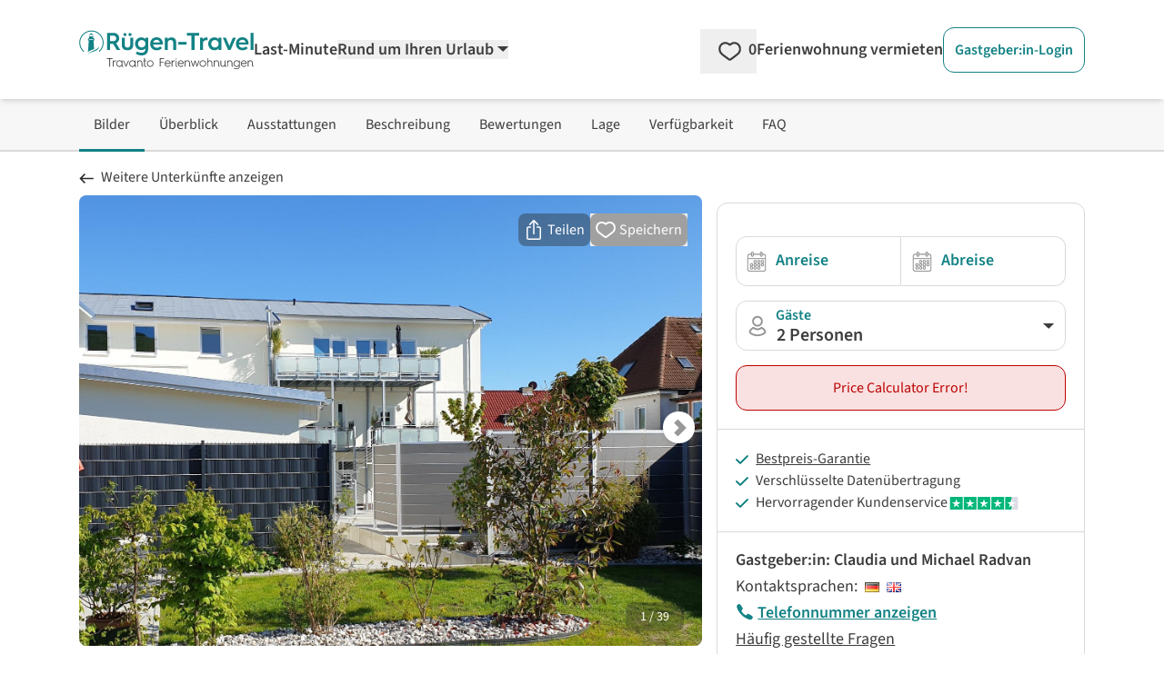

--- FILE ---
content_type: text/html; charset=utf-8
request_url: https://www.google.com/recaptcha/api2/aframe
body_size: 267
content:
<!DOCTYPE HTML><html><head><meta http-equiv="content-type" content="text/html; charset=UTF-8"></head><body><script nonce="1AxyBMlpulr2fY6LykS_sQ">/** Anti-fraud and anti-abuse applications only. See google.com/recaptcha */ try{var clients={'sodar':'https://pagead2.googlesyndication.com/pagead/sodar?'};window.addEventListener("message",function(a){try{if(a.source===window.parent){var b=JSON.parse(a.data);var c=clients[b['id']];if(c){var d=document.createElement('img');d.src=c+b['params']+'&rc='+(localStorage.getItem("rc::a")?sessionStorage.getItem("rc::b"):"");window.document.body.appendChild(d);sessionStorage.setItem("rc::e",parseInt(sessionStorage.getItem("rc::e")||0)+1);localStorage.setItem("rc::h",'1769458833761');}}}catch(b){}});window.parent.postMessage("_grecaptcha_ready", "*");}catch(b){}</script></body></html>

--- FILE ---
content_type: text/css
request_url: https://www.ruegen-travel.de/_nuxt/ProductPageType.DDz7b5m2.css
body_size: 4047
content:
.active-product-navigation[data-v-6b827cd7]{position:relative}.active-product-navigation[data-v-6b827cd7]:after{--tw-bg-opacity:1;background-color:rgb(19 130 133/var(--tw-bg-opacity,1));bottom:-2px;content:"";height:3px;left:0;position:absolute;width:100%}video[data-v-508a93d0]{cursor:pointer}iframe[data-v-508a93d0]{border:none}body.modal-open{overflow:hidden}.modal-overlay{background-color:#000000da;display:flex;justify-content:center}.modal-overlay,.modal-overlay .modal{bottom:0;left:0;position:fixed;right:0;top:0}.modal-overlay .modal{display:flex;flex-direction:column}@media (min-width:768px){.modal-overlay .modal{bottom:auto;left:auto;position:relative;right:auto;top:auto}}.fullscreen{display:flex!important;flex-direction:column;height:100vh;width:100vw}.product-pictures-carousel-swiper[data-v-09fa5a46]{--swiper-pagination-color:#fff;--swiper-navigation-color:#3c3c3c;--swiper-pagination-bullet-size:10px;--swiper-pagination-bullet-width:10px;--swiper-pagination-bullet-height:10px;--swiper-navigation-size:20px;--swiper-navigation-sides-offset:.5rem;--swiper-pagination-left:auto;--swiper-pagination-right:8px;--swiper-pagination-bottom:8px;--swiper-pagination-top:auto;--swiper-pagination-fraction-color:inherit;--swiper-pagination-progressbar-bg-color:rgba(0,0,0,.25);--swiper-pagination-progressbar-size:4px;--swiper-pagination-bullet-border-radius:50%;--swiper-pagination-bullet-inactive-color:#fff;--swiper-pagination-bullet-inactive-opacity:.5;--swiper-pagination-bullet-opacity:1;--swiper-pagination-bullet-horizontal-gap:8px;--swiper-pagination-bullet-vertical-gap:6px;--swiper-navigation-top-offset:50%}.product-pictures-carousel-swiper .swiper-pagination[data-v-09fa5a46]{position:absolute;text-align:center;transform:translateZ(0);transition:opacity .3s;z-index:10}.product-pictures-carousel-swiper .swiper-pagination.swiper-pagination-hidden[data-v-09fa5a46]{opacity:0}.product-pictures-carousel-swiper .swiper-pagination.swiper-pagination-disabled[data-v-09fa5a46],.swiper-pagination-disabled>.product-pictures-carousel-swiper .swiper-pagination[data-v-09fa5a46]{display:none!important}.product-pictures-carousel-swiper .swiper-horizontal>.swiper-pagination-bullets[data-v-09fa5a46],.product-pictures-carousel-swiper .swiper-pagination-bullets.swiper-pagination-horizontal[data-v-09fa5a46],.product-pictures-carousel-swiper .swiper-pagination-custom[data-v-09fa5a46],.product-pictures-carousel-swiper .swiper-pagination-fraction[data-v-09fa5a46]{bottom:var(--swiper-pagination-bottom,8px);left:0;top:var(--swiper-pagination-top,auto);width:100%}.product-pictures-carousel-swiper[data-v-09fa5a46] .swiper-pagination-bullets-dynamic{font-size:0;overflow:hidden}.product-pictures-carousel-swiper[data-v-09fa5a46] .swiper-pagination-bullets-dynamic .swiper-pagination-bullet{position:relative;transform:scale(.6)}.product-pictures-carousel-swiper[data-v-09fa5a46] .swiper-pagination-bullets-dynamic .swiper-pagination-bullet-active,.product-pictures-carousel-swiper[data-v-09fa5a46] .swiper-pagination-bullets-dynamic .swiper-pagination-bullet-active-main{transform:scale(1)}.product-pictures-carousel-swiper[data-v-09fa5a46] .swiper-pagination-bullets-dynamic .swiper-pagination-bullet-active-prev,.product-pictures-carousel-swiper[data-v-09fa5a46] .swiper-pagination-bullets-dynamic .swiper-pagination-bullet-active-prev-prev,.product-pictures-carousel-swiper[data-v-09fa5a46] .swiper-pagination-bullets-dynamic .swiper-pagination-bullet-active-next,.product-pictures-carousel-swiper[data-v-09fa5a46] .swiper-pagination-bullets-dynamic .swiper-pagination-bullet-active-next-next{transform:scale(.6)}.product-pictures-carousel-swiper .swiper-pagination-bullet[data-v-09fa5a46]{background:var(--swiper-pagination-bullet-inactive-color,#000);border-radius:var(--swiper-pagination-bullet-border-radius,50%);display:inline-block;height:var(--swiper-pagination-bullet-height,var(--swiper-pagination-bullet-size,8px));opacity:var(--swiper-pagination-bullet-inactive-opacity,.2);width:var(--swiper-pagination-bullet-width,var(--swiper-pagination-bullet-size,8px))}button.product-pictures-carousel-swiper .swiper-pagination-bullet[data-v-09fa5a46]{-webkit-appearance:none;-moz-appearance:none;appearance:none;border:none;box-shadow:none;margin:0;padding:0}.swiper-pagination-clickable .product-pictures-carousel-swiper .swiper-pagination-bullet[data-v-09fa5a46]{cursor:pointer}.product-pictures-carousel-swiper .swiper-pagination-bullet[data-v-09fa5a46]:only-child{display:none!important}.product-pictures-carousel-swiper .swiper-pagination-bullet-active[data-v-09fa5a46]{background:var(--swiper-pagination-color,var(--swiper-theme-color));opacity:var(--swiper-pagination-bullet-opacity,1)}.product-pictures-carousel-swiper .swiper-pagination-vertical.swiper-pagination-bullets[data-v-09fa5a46],.product-pictures-carousel-swiper .swiper-vertical>.swiper-pagination-bullets[data-v-09fa5a46]{left:var(--swiper-pagination-left,auto);right:var(--swiper-pagination-right,8px);top:50%;transform:translate3d(0,-50%,0)}.product-pictures-carousel-swiper .swiper-pagination-vertical.swiper-pagination-bullets .swiper-pagination-bullet[data-v-09fa5a46],.product-pictures-carousel-swiper .swiper-vertical>.swiper-pagination-bullets .swiper-pagination-bullet[data-v-09fa5a46]{display:block;margin:var(--swiper-pagination-bullet-vertical-gap,6px) 0}.product-pictures-carousel-swiper .swiper-pagination-vertical.swiper-pagination-bullets.swiper-pagination-bullets-dynamic[data-v-09fa5a46],.product-pictures-carousel-swiper .swiper-vertical>.swiper-pagination-bullets.swiper-pagination-bullets-dynamic[data-v-09fa5a46]{top:50%;transform:translateY(-50%);width:8px}.product-pictures-carousel-swiper .swiper-pagination-vertical.swiper-pagination-bullets.swiper-pagination-bullets-dynamic .swiper-pagination-bullet[data-v-09fa5a46],.product-pictures-carousel-swiper .swiper-vertical>.swiper-pagination-bullets.swiper-pagination-bullets-dynamic .swiper-pagination-bullet[data-v-09fa5a46]{display:inline-block;transition:transform .2s,top .2s}.product-pictures-carousel-swiper .swiper-horizontal>.swiper-pagination-bullets .swiper-pagination-bullet[data-v-09fa5a46],.product-pictures-carousel-swiper .swiper-pagination-horizontal.swiper-pagination-bullets .swiper-pagination-bullet[data-v-09fa5a46]{margin:0 var(--swiper-pagination-bullet-horizontal-gap,4px)}.product-pictures-carousel-swiper .swiper-horizontal>.swiper-pagination-bullets.swiper-pagination-bullets-dynamic[data-v-09fa5a46],.product-pictures-carousel-swiper .swiper-pagination-horizontal.swiper-pagination-bullets.swiper-pagination-bullets-dynamic[data-v-09fa5a46]{left:50%;transform:translate(-50%);white-space:nowrap}.product-pictures-carousel-swiper .swiper-horizontal>.swiper-pagination-bullets.swiper-pagination-bullets-dynamic .swiper-pagination-bullet[data-v-09fa5a46],.product-pictures-carousel-swiper .swiper-pagination-horizontal.swiper-pagination-bullets.swiper-pagination-bullets-dynamic .swiper-pagination-bullet[data-v-09fa5a46]{transition:transform .2s,left .2s}.product-pictures-carousel-swiper .swiper-horizontal.swiper-rtl>.swiper-pagination-bullets-dynamic .swiper-pagination-bullet[data-v-09fa5a46]{transition:transform .2s,right .2s}.product-pictures-carousel-swiper .swiper-pagination-fraction[data-v-09fa5a46]{color:var(--swiper-pagination-fraction-color,inherit)}.product-pictures-carousel-swiper .swiper-pagination-progressbar[data-v-09fa5a46]{background:var(--swiper-pagination-progressbar-bg-color,rgba(0,0,0,.25));position:absolute}.product-pictures-carousel-swiper .swiper-pagination-progressbar .swiper-pagination-progressbar-fill[data-v-09fa5a46]{background:var(--swiper-pagination-color,var(--swiper-theme-color));height:100%;left:0;position:absolute;top:0;transform:scale(0);transform-origin:left top;width:100%}.swiper-rtl .product-pictures-carousel-swiper .swiper-pagination-progressbar .swiper-pagination-progressbar-fill[data-v-09fa5a46]{transform-origin:right top}.product-pictures-carousel-swiper .swiper-pagination-progressbar.swiper-pagination-horizontal[data-v-09fa5a46],.product-pictures-carousel-swiper .swiper-pagination-progressbar.swiper-pagination-vertical.swiper-pagination-progressbar-opposite[data-v-09fa5a46],.swiper-horizontal>.product-pictures-carousel-swiper .swiper-pagination-progressbar[data-v-09fa5a46],.swiper-vertical>.product-pictures-carousel-swiper .swiper-pagination-progressbar.swiper-pagination-progressbar-opposite[data-v-09fa5a46]{height:var(--swiper-pagination-progressbar-size,4px);left:0;top:0;width:100%}.product-pictures-carousel-swiper .swiper-pagination-progressbar.swiper-pagination-horizontal.swiper-pagination-progressbar-opposite[data-v-09fa5a46],.product-pictures-carousel-swiper .swiper-pagination-progressbar.swiper-pagination-vertical[data-v-09fa5a46],.swiper-horizontal>.product-pictures-carousel-swiper .swiper-pagination-progressbar.swiper-pagination-progressbar-opposite[data-v-09fa5a46],.swiper-vertical>.product-pictures-carousel-swiper .swiper-pagination-progressbar[data-v-09fa5a46]{height:100%;left:0;top:0;width:var(--swiper-pagination-progressbar-size,4px)}.product-pictures-carousel-swiper .swiper-pagination-lock[data-v-09fa5a46]{display:none}.product-pictures-carousel-swiper .swiper-button-next[data-v-09fa5a46],.product-pictures-carousel-swiper .swiper-button-prev[data-v-09fa5a46]{aspect-ratio:1/1;border-radius:9999px;--tw-bg-opacity:1;background-color:rgb(255 255 255/var(--tw-bg-opacity,1));--tw-shadow:0 4px 6px -1px rgba(0,0,0,.1),0 2px 4px -2px rgba(0,0,0,.1);--tw-shadow-colored:0 4px 6px -1px var(--tw-shadow-color),0 2px 4px -2px var(--tw-shadow-color);align-items:center;background-color:#fff;box-shadow:var(--tw-ring-offset-shadow,0 0 #0000),var(--tw-ring-shadow,0 0 #0000),var(--tw-shadow);color:var(--swiper-navigation-color,var(--swiper-theme-color));cursor:pointer;display:flex;height:35px;justify-content:center;margin-top:calc(0px - var(--swiper-navigation-size)/2);position:absolute;top:var(--swiper-navigation-top-offset,50%);width:35px;z-index:10}.product-pictures-carousel-swiper .swiper-button-next.swiper-button-disabled[data-v-09fa5a46],.product-pictures-carousel-swiper .swiper-button-prev.swiper-button-disabled[data-v-09fa5a46]{cursor:auto;opacity:0}.product-pictures-carousel-swiper .swiper-button-next.swiper-button-hidden[data-v-09fa5a46],.product-pictures-carousel-swiper .swiper-button-prev.swiper-button-hidden[data-v-09fa5a46]{cursor:auto;opacity:0;pointer-events:none}.swiper-navigation-disabled .product-pictures-carousel-swiper .swiper-button-next[data-v-09fa5a46],.swiper-navigation-disabled .product-pictures-carousel-swiper .swiper-button-prev[data-v-09fa5a46]{display:none!important}.product-pictures-carousel-swiper .swiper-button-next svg[data-v-09fa5a46],.product-pictures-carousel-swiper .swiper-button-prev svg[data-v-09fa5a46]{height:100%;-o-object-fit:contain;object-fit:contain;transform-origin:center;width:100%}.swiper-rtl .product-pictures-carousel-swiper .swiper-button-next svg[data-v-09fa5a46],.swiper-rtl .product-pictures-carousel-swiper .swiper-button-prev svg[data-v-09fa5a46]{transform:rotate(180deg)}.product-pictures-carousel-swiper .swiper-button-prev[data-v-09fa5a46],.product-pictures-carousel-swiper .swiper-rtl .swiper-button-next[data-v-09fa5a46]{left:var(--swiper-navigation-sides-offset,10px);right:auto}.product-pictures-carousel-swiper .swiper-button-lock[data-v-09fa5a46]{display:none}.product-pictures-carousel-swiper .swiper-button-next[data-v-09fa5a46]:after,.product-pictures-carousel-swiper .swiper-button-prev[data-v-09fa5a46]:after{height:16px;width:19px;--tw-rotate:270deg;background-image:url(../svg/icons/arrow.svg);background-repeat:no-repeat;background-size:19px 19px;display:inline-block;font-size:var(--swiper-navigation-size);font-variant:normal;letter-spacing:0;line-height:1;opacity:.4;text-transform:none!important;transform:translate(var(--tw-translate-x),var(--tw-translate-y)) rotate(var(--tw-rotate)) skew(var(--tw-skew-x)) skewY(var(--tw-skew-y)) scaleX(var(--tw-scale-x)) scaleY(var(--tw-scale-y))}.product-pictures-carousel-swiper .swiper-button-prev[data-v-09fa5a46]:after,.product-pictures-carousel-swiper .swiper-rtl .swiper-button-next[data-v-09fa5a46]:after{--tw-rotate:90deg;content:"";transform:translate(var(--tw-translate-x),var(--tw-translate-y)) rotate(var(--tw-rotate)) skew(var(--tw-skew-x)) skewY(var(--tw-skew-y)) scaleX(var(--tw-scale-x)) scaleY(var(--tw-scale-y))}.product-pictures-carousel-swiper .swiper-button-next[data-v-09fa5a46],.product-pictures-carousel-swiper .swiper-rtl .swiper-button-prev[data-v-09fa5a46]{left:auto;right:var(--swiper-navigation-sides-offset,10px)}.product-pictures-carousel-swiper .swiper-button-next[data-v-09fa5a46]:after,.product-pictures-carousel-swiper .swiper-rtl .swiper-button-prev[data-v-09fa5a46]:after{content:""}.product-pictures-carousel-swiper .slide-picture[data-v-09fa5a46]{align-items:center;display:flex;height:100%;justify-content:center;width:100%}.product-pictures-carousel-swiper .slide-picture img[data-v-09fa5a46]{height:auto;-o-object-fit:contain;object-fit:contain;opacity:0;width:auto}.product-pictures-carousel-swiper .slide-picture img.picture-horizontal[data-v-09fa5a46]{height:100%;-o-object-fit:cover;object-fit:cover;opacity:1;transition-duration:.7s;transition-property:opacity;transition-timing-function:cubic-bezier(.4,0,.2,1);width:100%}.product-pictures-carousel-swiper .slide-picture img.picture-vertical[data-v-09fa5a46]{height:100%;margin-left:auto;margin-right:auto;opacity:1;transition-duration:.7s;transition-property:opacity;transition-timing-function:cubic-bezier(.4,0,.2,1)}.product-pictures-carousel-swiper .slide-picture img.picture-neutral[data-v-09fa5a46]{-o-object-fit:cover;object-fit:cover;opacity:1;transition-duration:.7s;transition-property:opacity;transition-timing-function:cubic-bezier(.4,0,.2,1);width:100%}.product-pictures-carousel-swiper .thumbSlider .slide-picture__marker[data-v-09fa5a46]{background-color:transparent;display:block;height:.125rem;margin-top:.5rem}.product-pictures-carousel-swiper .thumbSlider .swiper-slide-thumb-active .slide-picture__marker[data-v-09fa5a46]{--tw-bg-opacity:1;background-color:rgb(19 130 133/var(--tw-bg-opacity,1))}dialog[data-v-09fa5a46]{height:100vh;position:fixed;top:0;width:100vw;z-index:999}.product-pictures-carousel .swiper-pagination-fraction[data-v-09fa5a46]{background-color:#2a2a2a4d;border-radius:.5rem;bottom:0;font-size:.875rem;left:auto;line-height:1.05rem;margin-bottom:1rem;margin-right:1.25rem;padding:.5rem 1rem;position:absolute;right:0;width:auto;z-index:10;--tw-text-opacity:1;color:rgb(255 255 255/var(--tw-text-opacity,1))}.product-pictures-carousel-modal .swiper-pagination-fraction[data-v-09fa5a46]{bottom:auto;font-size:1.125rem;font-weight:600;left:0;line-height:1.35rem;margin:.75rem 50% 1rem;position:fixed;right:auto;top:.25rem;white-space:nowrap;width:auto;z-index:50;--tw-text-opacity:1;color:rgb(255 255 255/var(--tw-text-opacity,1))}.swiper-pagination{position:absolute;text-align:center;transform:translateZ(0);transition:opacity .3s;z-index:10}.swiper-pagination.swiper-pagination-hidden{opacity:0}.swiper-pagination-disabled>.swiper-pagination,.swiper-pagination.swiper-pagination-disabled{display:none!important}.swiper-horizontal>.swiper-pagination-bullets,.swiper-pagination-bullets.swiper-pagination-horizontal,.swiper-pagination-custom,.swiper-pagination-fraction{bottom:var(--swiper-pagination-bottom,8px);left:0;top:var(--swiper-pagination-top,auto);width:100%}.swiper-pagination-bullets-dynamic{font-size:0;overflow:hidden}.swiper-pagination-bullets-dynamic .swiper-pagination-bullet{position:relative;transform:scale(.33)}.swiper-pagination-bullets-dynamic .swiper-pagination-bullet-active,.swiper-pagination-bullets-dynamic .swiper-pagination-bullet-active-main{transform:scale(1)}.swiper-pagination-bullets-dynamic .swiper-pagination-bullet-active-prev{transform:scale(.66)}.swiper-pagination-bullets-dynamic .swiper-pagination-bullet-active-prev-prev{transform:scale(.33)}.swiper-pagination-bullets-dynamic .swiper-pagination-bullet-active-next{transform:scale(.66)}.swiper-pagination-bullets-dynamic .swiper-pagination-bullet-active-next-next{transform:scale(.33)}.swiper-pagination-bullet{background:var(--swiper-pagination-bullet-inactive-color,#000);border-radius:var(--swiper-pagination-bullet-border-radius,50%);display:inline-block;height:var(--swiper-pagination-bullet-height,var(--swiper-pagination-bullet-size,8px));opacity:var(--swiper-pagination-bullet-inactive-opacity,.2);width:var(--swiper-pagination-bullet-width,var(--swiper-pagination-bullet-size,8px))}button.swiper-pagination-bullet{-webkit-appearance:none;-moz-appearance:none;appearance:none;border:none;box-shadow:none;margin:0;padding:0}.swiper-pagination-clickable .swiper-pagination-bullet{cursor:pointer}.swiper-pagination-bullet:only-child{display:none!important}.swiper-pagination-bullet-active{background:var(--swiper-pagination-color,var(--swiper-theme-color));opacity:var(--swiper-pagination-bullet-opacity,1)}.swiper-pagination-vertical.swiper-pagination-bullets,.swiper-vertical>.swiper-pagination-bullets{left:var(--swiper-pagination-left,auto);right:var(--swiper-pagination-right,8px);top:50%;transform:translate3d(0,-50%,0)}.swiper-pagination-vertical.swiper-pagination-bullets .swiper-pagination-bullet,.swiper-vertical>.swiper-pagination-bullets .swiper-pagination-bullet{display:block;margin:var(--swiper-pagination-bullet-vertical-gap,6px) 0}.swiper-pagination-vertical.swiper-pagination-bullets.swiper-pagination-bullets-dynamic,.swiper-vertical>.swiper-pagination-bullets.swiper-pagination-bullets-dynamic{top:50%;transform:translateY(-50%);width:8px}.swiper-pagination-vertical.swiper-pagination-bullets.swiper-pagination-bullets-dynamic .swiper-pagination-bullet,.swiper-vertical>.swiper-pagination-bullets.swiper-pagination-bullets-dynamic .swiper-pagination-bullet{display:inline-block;transition:transform .2s,top .2s}.swiper-horizontal>.swiper-pagination-bullets .swiper-pagination-bullet,.swiper-pagination-horizontal.swiper-pagination-bullets .swiper-pagination-bullet{margin:0 var(--swiper-pagination-bullet-horizontal-gap,4px)}.swiper-horizontal>.swiper-pagination-bullets.swiper-pagination-bullets-dynamic,.swiper-pagination-horizontal.swiper-pagination-bullets.swiper-pagination-bullets-dynamic{left:50%;transform:translate(-50%);white-space:nowrap}.swiper-horizontal>.swiper-pagination-bullets.swiper-pagination-bullets-dynamic .swiper-pagination-bullet,.swiper-pagination-horizontal.swiper-pagination-bullets.swiper-pagination-bullets-dynamic .swiper-pagination-bullet{transition:transform .2s,left .2s}.swiper-horizontal.swiper-rtl>.swiper-pagination-bullets-dynamic .swiper-pagination-bullet{transition:transform .2s,right .2s}.swiper-pagination-fraction{color:var(--swiper-pagination-fraction-color,inherit)}.swiper-pagination-progressbar{background:var(--swiper-pagination-progressbar-bg-color,rgba(0,0,0,.25));position:absolute}.swiper-pagination-progressbar .swiper-pagination-progressbar-fill{background:var(--swiper-pagination-color,var(--swiper-theme-color));height:100%;left:0;position:absolute;top:0;transform:scale(0);transform-origin:left top;width:100%}.swiper-rtl .swiper-pagination-progressbar .swiper-pagination-progressbar-fill{transform-origin:right top}.swiper-horizontal>.swiper-pagination-progressbar,.swiper-pagination-progressbar.swiper-pagination-horizontal,.swiper-pagination-progressbar.swiper-pagination-vertical.swiper-pagination-progressbar-opposite,.swiper-vertical>.swiper-pagination-progressbar.swiper-pagination-progressbar-opposite{height:var(--swiper-pagination-progressbar-size,4px);left:0;top:0;width:100%}.swiper-horizontal>.swiper-pagination-progressbar.swiper-pagination-progressbar-opposite,.swiper-pagination-progressbar.swiper-pagination-horizontal.swiper-pagination-progressbar-opposite,.swiper-pagination-progressbar.swiper-pagination-vertical,.swiper-vertical>.swiper-pagination-progressbar{height:100%;left:0;top:0;width:var(--swiper-pagination-progressbar-size,4px)}.swiper-pagination-lock{display:none}.product-pictures-carousel-swiper[data-v-e88a1a03]{--swiper-pagination-color:#fff;--swiper-navigation-color:#3c3c3c;--swiper-pagination-bullet-size:10px;--swiper-pagination-bullet-width:10px;--swiper-pagination-bullet-height:10px;--swiper-navigation-size:20px;--swiper-navigation-sides-offset:.5rem;--swiper-pagination-left:auto;--swiper-pagination-right:8px;--swiper-pagination-bottom:8px;--swiper-pagination-top:auto;--swiper-pagination-fraction-color:inherit;--swiper-pagination-progressbar-bg-color:rgba(0,0,0,.25);--swiper-pagination-progressbar-size:4px;--swiper-pagination-bullet-border-radius:50%;--swiper-pagination-bullet-inactive-color:#fff;--swiper-pagination-bullet-inactive-opacity:.5;--swiper-pagination-bullet-opacity:1;--swiper-pagination-bullet-horizontal-gap:8px;--swiper-pagination-bullet-vertical-gap:6px;--swiper-navigation-top-offset:50%}.product-pictures-carousel-swiper .swiper-pagination[data-v-e88a1a03]{position:absolute;text-align:center;transform:translateZ(0);transition:opacity .3s;z-index:10}.product-pictures-carousel-swiper .swiper-pagination.swiper-pagination-hidden[data-v-e88a1a03]{opacity:0}.product-pictures-carousel-swiper .swiper-pagination.swiper-pagination-disabled[data-v-e88a1a03],.swiper-pagination-disabled>.product-pictures-carousel-swiper .swiper-pagination[data-v-e88a1a03]{display:none!important}.product-pictures-carousel-swiper .swiper-horizontal>.swiper-pagination-bullets[data-v-e88a1a03],.product-pictures-carousel-swiper .swiper-pagination-bullets.swiper-pagination-horizontal[data-v-e88a1a03],.product-pictures-carousel-swiper .swiper-pagination-custom[data-v-e88a1a03],.product-pictures-carousel-swiper .swiper-pagination-fraction[data-v-e88a1a03]{bottom:var(--swiper-pagination-bottom,8px);left:0;top:var(--swiper-pagination-top,auto);width:100%}.product-pictures-carousel-swiper[data-v-e88a1a03] .swiper-pagination-bullets-dynamic{font-size:0;overflow:hidden}.product-pictures-carousel-swiper[data-v-e88a1a03] .swiper-pagination-bullets-dynamic .swiper-pagination-bullet{position:relative;transform:scale(.6)}.product-pictures-carousel-swiper[data-v-e88a1a03] .swiper-pagination-bullets-dynamic .swiper-pagination-bullet-active,.product-pictures-carousel-swiper[data-v-e88a1a03] .swiper-pagination-bullets-dynamic .swiper-pagination-bullet-active-main{transform:scale(1)}.product-pictures-carousel-swiper[data-v-e88a1a03] .swiper-pagination-bullets-dynamic .swiper-pagination-bullet-active-prev,.product-pictures-carousel-swiper[data-v-e88a1a03] .swiper-pagination-bullets-dynamic .swiper-pagination-bullet-active-prev-prev,.product-pictures-carousel-swiper[data-v-e88a1a03] .swiper-pagination-bullets-dynamic .swiper-pagination-bullet-active-next,.product-pictures-carousel-swiper[data-v-e88a1a03] .swiper-pagination-bullets-dynamic .swiper-pagination-bullet-active-next-next{transform:scale(.6)}.product-pictures-carousel-swiper .swiper-pagination-bullet[data-v-e88a1a03]{background:var(--swiper-pagination-bullet-inactive-color,#000);border-radius:var(--swiper-pagination-bullet-border-radius,50%);display:inline-block;height:var(--swiper-pagination-bullet-height,var(--swiper-pagination-bullet-size,8px));opacity:var(--swiper-pagination-bullet-inactive-opacity,.2);width:var(--swiper-pagination-bullet-width,var(--swiper-pagination-bullet-size,8px))}button.product-pictures-carousel-swiper .swiper-pagination-bullet[data-v-e88a1a03]{-webkit-appearance:none;-moz-appearance:none;appearance:none;border:none;box-shadow:none;margin:0;padding:0}.swiper-pagination-clickable .product-pictures-carousel-swiper .swiper-pagination-bullet[data-v-e88a1a03]{cursor:pointer}.product-pictures-carousel-swiper .swiper-pagination-bullet[data-v-e88a1a03]:only-child{display:none!important}.product-pictures-carousel-swiper .swiper-pagination-bullet-active[data-v-e88a1a03]{background:var(--swiper-pagination-color,var(--swiper-theme-color));opacity:var(--swiper-pagination-bullet-opacity,1)}.product-pictures-carousel-swiper .swiper-pagination-vertical.swiper-pagination-bullets[data-v-e88a1a03],.product-pictures-carousel-swiper .swiper-vertical>.swiper-pagination-bullets[data-v-e88a1a03]{left:var(--swiper-pagination-left,auto);right:var(--swiper-pagination-right,8px);top:50%;transform:translate3d(0,-50%,0)}.product-pictures-carousel-swiper .swiper-pagination-vertical.swiper-pagination-bullets .swiper-pagination-bullet[data-v-e88a1a03],.product-pictures-carousel-swiper .swiper-vertical>.swiper-pagination-bullets .swiper-pagination-bullet[data-v-e88a1a03]{display:block;margin:var(--swiper-pagination-bullet-vertical-gap,6px) 0}.product-pictures-carousel-swiper .swiper-pagination-vertical.swiper-pagination-bullets.swiper-pagination-bullets-dynamic[data-v-e88a1a03],.product-pictures-carousel-swiper .swiper-vertical>.swiper-pagination-bullets.swiper-pagination-bullets-dynamic[data-v-e88a1a03]{top:50%;transform:translateY(-50%);width:8px}.product-pictures-carousel-swiper .swiper-pagination-vertical.swiper-pagination-bullets.swiper-pagination-bullets-dynamic .swiper-pagination-bullet[data-v-e88a1a03],.product-pictures-carousel-swiper .swiper-vertical>.swiper-pagination-bullets.swiper-pagination-bullets-dynamic .swiper-pagination-bullet[data-v-e88a1a03]{display:inline-block;transition:transform .2s,top .2s}.product-pictures-carousel-swiper .swiper-horizontal>.swiper-pagination-bullets .swiper-pagination-bullet[data-v-e88a1a03],.product-pictures-carousel-swiper .swiper-pagination-horizontal.swiper-pagination-bullets .swiper-pagination-bullet[data-v-e88a1a03]{margin:0 var(--swiper-pagination-bullet-horizontal-gap,4px)}.product-pictures-carousel-swiper .swiper-horizontal>.swiper-pagination-bullets.swiper-pagination-bullets-dynamic[data-v-e88a1a03],.product-pictures-carousel-swiper .swiper-pagination-horizontal.swiper-pagination-bullets.swiper-pagination-bullets-dynamic[data-v-e88a1a03]{left:50%;transform:translate(-50%);white-space:nowrap}.product-pictures-carousel-swiper .swiper-horizontal>.swiper-pagination-bullets.swiper-pagination-bullets-dynamic .swiper-pagination-bullet[data-v-e88a1a03],.product-pictures-carousel-swiper .swiper-pagination-horizontal.swiper-pagination-bullets.swiper-pagination-bullets-dynamic .swiper-pagination-bullet[data-v-e88a1a03]{transition:transform .2s,left .2s}.product-pictures-carousel-swiper .swiper-horizontal.swiper-rtl>.swiper-pagination-bullets-dynamic .swiper-pagination-bullet[data-v-e88a1a03]{transition:transform .2s,right .2s}.product-pictures-carousel-swiper .swiper-pagination-fraction[data-v-e88a1a03]{color:var(--swiper-pagination-fraction-color,inherit)}.product-pictures-carousel-swiper .swiper-pagination-progressbar[data-v-e88a1a03]{background:var(--swiper-pagination-progressbar-bg-color,rgba(0,0,0,.25));position:absolute}.product-pictures-carousel-swiper .swiper-pagination-progressbar .swiper-pagination-progressbar-fill[data-v-e88a1a03]{background:var(--swiper-pagination-color,var(--swiper-theme-color));height:100%;left:0;position:absolute;top:0;transform:scale(0);transform-origin:left top;width:100%}.swiper-rtl .product-pictures-carousel-swiper .swiper-pagination-progressbar .swiper-pagination-progressbar-fill[data-v-e88a1a03]{transform-origin:right top}.product-pictures-carousel-swiper .swiper-pagination-progressbar.swiper-pagination-horizontal[data-v-e88a1a03],.product-pictures-carousel-swiper .swiper-pagination-progressbar.swiper-pagination-vertical.swiper-pagination-progressbar-opposite[data-v-e88a1a03],.swiper-horizontal>.product-pictures-carousel-swiper .swiper-pagination-progressbar[data-v-e88a1a03],.swiper-vertical>.product-pictures-carousel-swiper .swiper-pagination-progressbar.swiper-pagination-progressbar-opposite[data-v-e88a1a03]{height:var(--swiper-pagination-progressbar-size,4px);left:0;top:0;width:100%}.product-pictures-carousel-swiper .swiper-pagination-progressbar.swiper-pagination-horizontal.swiper-pagination-progressbar-opposite[data-v-e88a1a03],.product-pictures-carousel-swiper .swiper-pagination-progressbar.swiper-pagination-vertical[data-v-e88a1a03],.swiper-horizontal>.product-pictures-carousel-swiper .swiper-pagination-progressbar.swiper-pagination-progressbar-opposite[data-v-e88a1a03],.swiper-vertical>.product-pictures-carousel-swiper .swiper-pagination-progressbar[data-v-e88a1a03]{height:100%;left:0;top:0;width:var(--swiper-pagination-progressbar-size,4px)}.product-pictures-carousel-swiper .swiper-pagination-lock[data-v-e88a1a03]{display:none}.product-pictures-carousel-swiper .swiper-button-next[data-v-e88a1a03],.product-pictures-carousel-swiper .swiper-button-prev[data-v-e88a1a03]{aspect-ratio:1/1;border-radius:9999px;--tw-bg-opacity:1;background-color:rgb(255 255 255/var(--tw-bg-opacity,1));--tw-shadow:0 4px 6px -1px rgba(0,0,0,.1),0 2px 4px -2px rgba(0,0,0,.1);--tw-shadow-colored:0 4px 6px -1px var(--tw-shadow-color),0 2px 4px -2px var(--tw-shadow-color);align-items:center;background-color:#fff;box-shadow:var(--tw-ring-offset-shadow,0 0 #0000),var(--tw-ring-shadow,0 0 #0000),var(--tw-shadow);color:var(--swiper-navigation-color,var(--swiper-theme-color));cursor:pointer;display:flex;height:35px;justify-content:center;margin-top:calc(0px - var(--swiper-navigation-size)/2);position:absolute;top:var(--swiper-navigation-top-offset,50%);width:35px;z-index:10}.product-pictures-carousel-swiper .swiper-button-next.swiper-button-disabled[data-v-e88a1a03],.product-pictures-carousel-swiper .swiper-button-prev.swiper-button-disabled[data-v-e88a1a03]{cursor:auto;opacity:0}.product-pictures-carousel-swiper .swiper-button-next.swiper-button-hidden[data-v-e88a1a03],.product-pictures-carousel-swiper .swiper-button-prev.swiper-button-hidden[data-v-e88a1a03]{cursor:auto;opacity:0;pointer-events:none}.swiper-navigation-disabled .product-pictures-carousel-swiper .swiper-button-next[data-v-e88a1a03],.swiper-navigation-disabled .product-pictures-carousel-swiper .swiper-button-prev[data-v-e88a1a03]{display:none!important}.product-pictures-carousel-swiper .swiper-button-next svg[data-v-e88a1a03],.product-pictures-carousel-swiper .swiper-button-prev svg[data-v-e88a1a03]{height:100%;-o-object-fit:contain;object-fit:contain;transform-origin:center;width:100%}.swiper-rtl .product-pictures-carousel-swiper .swiper-button-next svg[data-v-e88a1a03],.swiper-rtl .product-pictures-carousel-swiper .swiper-button-prev svg[data-v-e88a1a03]{transform:rotate(180deg)}.product-pictures-carousel-swiper .swiper-button-prev[data-v-e88a1a03],.product-pictures-carousel-swiper .swiper-rtl .swiper-button-next[data-v-e88a1a03]{left:var(--swiper-navigation-sides-offset,10px);right:auto}.product-pictures-carousel-swiper .swiper-button-lock[data-v-e88a1a03]{display:none}.product-pictures-carousel-swiper .swiper-button-next[data-v-e88a1a03]:after,.product-pictures-carousel-swiper .swiper-button-prev[data-v-e88a1a03]:after{height:16px;width:19px;--tw-rotate:270deg;background-image:url(../svg/icons/arrow.svg);background-repeat:no-repeat;background-size:19px 19px;display:inline-block;font-size:var(--swiper-navigation-size);font-variant:normal;letter-spacing:0;line-height:1;opacity:.4;text-transform:none!important;transform:translate(var(--tw-translate-x),var(--tw-translate-y)) rotate(var(--tw-rotate)) skew(var(--tw-skew-x)) skewY(var(--tw-skew-y)) scaleX(var(--tw-scale-x)) scaleY(var(--tw-scale-y))}.product-pictures-carousel-swiper .swiper-button-prev[data-v-e88a1a03]:after,.product-pictures-carousel-swiper .swiper-rtl .swiper-button-next[data-v-e88a1a03]:after{--tw-rotate:90deg;content:"";transform:translate(var(--tw-translate-x),var(--tw-translate-y)) rotate(var(--tw-rotate)) skew(var(--tw-skew-x)) skewY(var(--tw-skew-y)) scaleX(var(--tw-scale-x)) scaleY(var(--tw-scale-y))}.product-pictures-carousel-swiper .swiper-button-next[data-v-e88a1a03],.product-pictures-carousel-swiper .swiper-rtl .swiper-button-prev[data-v-e88a1a03]{left:auto;right:var(--swiper-navigation-sides-offset,10px)}.product-pictures-carousel-swiper .swiper-button-next[data-v-e88a1a03]:after,.product-pictures-carousel-swiper .swiper-rtl .swiper-button-prev[data-v-e88a1a03]:after{content:""}.product-pictures-carousel-swiper .slide-picture[data-v-e88a1a03]{align-items:center;display:flex;height:100%;justify-content:center;width:100%}.product-pictures-carousel-swiper .slide-picture img[data-v-e88a1a03]{height:auto;-o-object-fit:contain;object-fit:contain;opacity:0;width:auto}.product-pictures-carousel-swiper .slide-picture img.picture-horizontal[data-v-e88a1a03]{height:100%;-o-object-fit:cover;object-fit:cover;opacity:1;transition-duration:.7s;transition-property:opacity;transition-timing-function:cubic-bezier(.4,0,.2,1);width:100%}.product-pictures-carousel-swiper .slide-picture img.picture-vertical[data-v-e88a1a03]{height:100%;margin-left:auto;margin-right:auto;opacity:1;transition-duration:.7s;transition-property:opacity;transition-timing-function:cubic-bezier(.4,0,.2,1)}.product-pictures-carousel-swiper .slide-picture img.picture-neutral[data-v-e88a1a03]{-o-object-fit:cover;object-fit:cover;opacity:1;transition-duration:.7s;transition-property:opacity;transition-timing-function:cubic-bezier(.4,0,.2,1);width:100%}.product-pictures-carousel-swiper .thumbSlider .slide-picture__marker[data-v-e88a1a03]{background-color:transparent;display:block;height:.125rem;margin-top:.5rem}.product-pictures-carousel-swiper .thumbSlider .swiper-slide-thumb-active .slide-picture__marker[data-v-e88a1a03]{--tw-bg-opacity:1;background-color:rgb(19 130 133/var(--tw-bg-opacity,1))}dialog[data-v-e88a1a03]{height:100vh;position:fixed;top:0;width:100vw;z-index:999}.product-pictures-carousel .swiper-pagination-fraction[data-v-e88a1a03]{background-color:#2a2a2a4d;border-radius:.5rem;bottom:0;font-size:.875rem;left:auto;line-height:1.05rem;margin-bottom:1rem;margin-right:1.25rem;padding:.5rem 1rem;position:absolute;right:0;width:auto;z-index:10;--tw-text-opacity:1;color:rgb(255 255 255/var(--tw-text-opacity,1))}.product-pictures-carousel-modal .swiper-pagination-fraction[data-v-e88a1a03]{bottom:auto;font-size:1.125rem;font-weight:600;left:0;line-height:1.35rem;margin:.75rem 50% 1rem;position:fixed;right:auto;top:.25rem;white-space:nowrap;width:auto;z-index:50;--tw-text-opacity:1;color:rgb(255 255 255/var(--tw-text-opacity,1))}.stars[data-v-2bd5511a]{bottom:2px;position:relative}.x_of_y[data-v-2bd5511a]{text-decoration:underline}.day[data-v-bfa2bdf3]{align-items:center;border-width:1px;cursor:pointer;display:inline-block;display:flex;font-size:.875rem;font-weight:600;justify-content:center;line-height:1.05rem;margin:.25rem;min-height:30px;position:relative;--tw-border-opacity:1;border-color:rgb(84 185 55/var(--tw-border-opacity,1));--tw-text-opacity:1;color:rgb(36 132 36/var(--tw-text-opacity,1))}.day.end-range[data-v-bfa2bdf3],.day.start-range[data-v-bfa2bdf3]{--tw-bg-opacity:1;background-color:rgb(30 126 52/var(--tw-bg-opacity,1));--tw-text-opacity:1;color:rgb(255 255 255/var(--tw-text-opacity,1))}.day.end-range .tooltip[data-v-bfa2bdf3]{display:none}@media (min-width:768px){.day.end-range .tooltip[data-v-bfa2bdf3]{display:block}}.day.in-range[data-v-bfa2bdf3]{--tw-bg-opacity:1;background-color:rgb(106 206 77/var(--tw-bg-opacity,1));color:rgb(255 255 255/var(--tw-text-opacity,1))}.day.disabled[data-v-bfa2bdf3],.day.in-range[data-v-bfa2bdf3]{border-style:none;--tw-text-opacity:1}.day.disabled[data-v-bfa2bdf3]{background-image:linear-gradient(135deg,transparent 25%,rgba(0,0,0,.1) 0,rgba(0,0,0,.1) 50%,transparent 0,transparent 75%,rgba(0,0,0,.1) 0);background-size:10px 10px;color:rgb(148 148 148/var(--tw-text-opacity,1));cursor:no-drop;pointer-events:auto}.day.disabled-to[data-v-bfa2bdf3]{border-style:none;cursor:default}.day.disabled-to .tooltip[data-v-bfa2bdf3]{display:none}@media (min-width:768px){.day.disabled-to .tooltip[data-v-bfa2bdf3]{display:block}}.day.dummy[data-v-bfa2bdf3]{visibility:hidden}.diagonal-striped-bg[data-v-bfa2bdf3]{background-image:linear-gradient(135deg,transparent 25%,rgba(0,0,0,.1) 0,rgba(0,0,0,.1) 50%,transparent 0,transparent 75%,rgba(0,0,0,.1) 0);background-size:10px 10px}.tooltip[data-v-bfa2bdf3]{border-radius:.375rem;min-width:100px;overflow-wrap:break-word;position:absolute;white-space:pre-wrap;z-index:1;--tw-bg-opacity:1;background-color:rgb(42 42 42/var(--tw-bg-opacity,1));font-size:12px;padding:.25rem .375rem;text-align:center;--tw-text-opacity:1;color:rgb(255 255 255/var(--tw-text-opacity,1))}.tooltip[data-v-bfa2bdf3]:after{border-color:transparent;border-width:5px;left:50%;margin-left:-5px;position:absolute;top:100%;--tw-border-opacity:1;border-top-color:rgb(42 42 42/var(--tw-border-opacity,1));--tw-content:"";content:var(--tw-content)}.animation-message[data-v-bfa2bdf3]{animation:bounce-bfa2bdf3 .6s ease-in-out}@keyframes bounce-bfa2bdf3{0%,20%,53%,80%,to{animation-timing-function:cubic-bezier(.215,.61,.355,1);transform:translateY(0)}40%,43%{animation-timing-function:cubic-bezier(.755,.05,.855,.06);transform:translateY(-20px)}70%{animation-timing-function:cubic-bezier(.755,.05,.855,.06);transform:translateY(-10px)}90%{transform:translateY(-4px)}}.custom-even-odd-bg:nth-child(odd){--tw-bg-opacity:1;background-color:rgb(247 247 247/var(--tw-bg-opacity,1))}.custom-even-odd-bg:nth-child(2n){--tw-bg-opacity:1;background-color:rgb(255 255 255/var(--tw-bg-opacity,1))}.touch-overlay[data-v-c032948d]{align-items:center;background-color:rgb(42 42 42/var(--tw-bg-opacity,1));display:flex;height:100%;justify-content:center;position:absolute;-webkit-user-select:none;-moz-user-select:none;user-select:none;width:100%;z-index:1000;--tw-bg-opacity:.7;font-size:1.125rem;line-height:1.35rem;padding:1.25rem;text-align:center;--tw-text-opacity:1;color:rgb(255 255 255/var(--tw-text-opacity,1))}@media (min-width:768px){.touch-overlay[data-v-c032948d]{font-size:1.25rem;line-height:1.5rem}}.touch-overlay[data-v-c032948d],.touch-overlay-animation[data-v-c032948d]{animation:fadeInFromNone-c032948d .5s ease-out}@keyframes fadeInFromNone-c032948d{0%{opacity:0}3%{opacity:0}to{opacity:1}}.trust-modal-content[data-v-c2f7c560] ul,.trust-modal-content[data-v-2e7091a5] ul{list-style-type:disc;list-style:disc;padding-left:1.25rem}.additional-services-list__item[data-v-56faafb4]:nth-child(2n){--tw-bg-opacity:1;background-color:rgb(255 255 255/var(--tw-bg-opacity,1))}.collapsed pre[data-v-b36653a3]{max-height:200px;overflow:scroll}.title[data-v-b36653a3],button[data-v-b36653a3]{text-decoration:underline}.custom-travel-dates>div{border-width:0!important;margin:0!important;width:100%}[data-v-69761e3b] .travel-dates>div{display:block}[data-v-174c339b] .cancellation-table-headline{display:block;font-size:.875rem;line-height:1.05rem}[data-v-e5a8841f] .ProductFaq .faq-info-box-wrap{display:grid;gap:.75rem;grid-template-columns:repeat(2,minmax(0,1fr))}[data-v-e5a8841f] .ProductFaq .faq-info-box-wrap .faq-info-box{--tw-bg-opacity:1;background-color:rgb(247 247 247/var(--tw-bg-opacity,1));padding:.75rem}[data-v-e5a8841f] .ProductFaq .faq-info-box-wrap .faq-info-box div{font-weight:700}[data-v-e5a8841f] .ProductFaq .faq-info-box-wrap .faq-info-box ul{margin-top:.75rem}[data-v-e5a8841f] .ProductFaq .faq-info-box-wrap .faq-info-box ul li{background-image:url(../svg/icons/colored/check-green.svg);background-position:left top 8px;background-repeat:no-repeat;background-size:10px 10px;display:inline-block;font-weight:400;margin-bottom:.5rem;padding-left:1rem}[data-v-e5a8841f] .ProductFaq .faq-info-box-wrap .faq-info-box ul li.faq-no{background-image:url(../svg/icons/colored/cancel-red.svg);background-position:-3px 5px;background-size:16px 16px}[data-v-e5a8841f] .ProductFaq .icon-zahlung-paypal{background-image:url(../svg/payment-methods/paypal.svg);background-position:0 0;background-repeat:no-repeat;background-size:cover;display:inline-block;height:19px;width:80px}[data-v-e5a8841f] .ProductFaq .icon-zahlung-mastercard{background-image:url(../svg/payment-methods/mastercard.svg);background-position:0 0;background-repeat:no-repeat;background-size:cover;display:inline-block;height:42px;width:54px}[data-v-e5a8841f] .ProductFaq .icon-zahlung-mastercard:before{background-image:url(../svg/payment-methods/visa.svg);background-position:right top .1rem;background-repeat:no-repeat;background-size:60px 38px;display:inline-block;height:32px;width:120px;--tw-content:"";content:var(--tw-content)}[data-v-e5a8841f] .ProductFaq .icon-zahlung-giropay{background-image:url(../svg/payment-methods/giropay.svg);background-position:0 0;background-repeat:no-repeat;background-size:cover;display:inline-block;height:28px;width:65px}[data-v-e5a8841f] .ProductFaq .icon-zahlung-ueberweisung{background-image:url(../svg/payment-methods/ueberweisung.svg);background-position:0 0;background-repeat:no-repeat;background-size:cover;display:inline-block;height:22px;width:100px}.angled-corners[data-v-e7b127ab]{clip-path:polygon(10% 0,100% 0,100% 100%,0 100%)}


--- FILE ---
content_type: application/javascript
request_url: https://www.ruegen-travel.de/_nuxt/AqQh0WAU.js
body_size: 54
content:
import{_ as t}from"./DlAUqK2U.js";import{o,g as s,Y as r}from"./DWQVS3u_.js";const c={},n={class:"text-base lg:text-lg"};function a(e,_){return o(),s("div",n,[r(e.$slots,"default")])}const i=t(c,[["render",a]]);export{i as U};


--- FILE ---
content_type: application/javascript
request_url: https://www.ruegen-travel.de/_nuxt/Cvv1PsLh.js
body_size: 383
content:
import{w as d,ac as _,o as f,g as w,a4 as v,h as g}from"./DWQVS3u_.js";const b=["width","height","innerHTML"],S={__name:"UiIcon",props:{src:{type:String,default:null},width:{type:[String,Number],default:null},height:{type:[String,Number],default:null}},async setup(l){let s,c;const t=l;function p(h){const i=/<svg\s*(?<attr>.*?)>(?<contents>.*?)<\/svg>/s,n=h.match(i),{contents:r,attr:m}=n.groups,a={};return m.match(/([a-zA-Z]+=".*?")/gs).forEach(e=>{const u=e.match(/(?<name>[a-zA-Z]+)="(?<value>.*)"/).groups;a[u.name]=u.value}),Object.keys(a).forEach(e=>{t[e]&&["width","height"].includes(e)&&(a[e]=t[e])}),{contents:r,attributes:a}}const{data:o}=([s,c]=d(()=>_(t.src,{responseType:"text",transform:p,default:()=>({attributes:{width:t.width??1,height:t.height??1},contents:""})},"$KliZBm1Sk7")),s=await s,c(),s);return(h,i)=>{var n,r;return f(),w("svg",v((n=g(o))==null?void 0:n.attributes,{width:t.width,height:t.height,innerHTML:(r=g(o))==null?void 0:r.contents}),null,16,b)}}};export{S as _};


--- FILE ---
content_type: application/javascript
request_url: https://www.ruegen-travel.de/_nuxt/CYqEvzBx.js
body_size: 36496
content:
import{u as yo,l as Zt,r as E,f as F,d as te,v as se,o as s,g as n,m as t,F as C,C as B,K as oe,h as e,Z as $e,t as u,S as bo,i as M,y as l,x as o,k as a,a2 as ie,n as j,A as Ce,$ as _t,O as he,q as qe,s as Le,N as ve,Y as re,a3 as ko,R as es,V as ts,X as ft,a4 as ss,G as pe,Q as me,_ as xo,c as os,a5 as wo,a6 as G,z as Xt,b as Kt,a7 as Ys,a8 as Yt,p as ns,a9 as $o,W as Po,aa as Co,a1 as To,ab as Ws,ac as Mo,ad as So,w as jo,D as Uo,U as Eo}from"./DWQVS3u_.js";import{u as Pe,_ as Be}from"./zrqlHONn.js";import{_ as _e}from"./DlAUqK2U.js";import{_ as ae}from"./Cvv1PsLh.js";import{_ as ce}from"./D_lyqJwj.js";import{_ as Wt}from"./CTHyP0Xr.js";import{a as Xs,_ as ls}from"./BxMWvL9D.js";import{_ as as,c as Zs}from"./Di9ZFLuB.js";import{a as eo,_ as Do}from"./Bl7hQ_l7.js";import{_ as Oo}from"./BMH98SKd.js";import{_ as Ue,u as to}from"./CGTJhrAm.js";import{S as Ae,P as ht,N as Gt,B as de,a as Ee,b as Oe,_ as zo,c as qo,u as Qs,d as Lo}from"./Doed0NW5.js";import{E as be}from"./C_BUqV3v.js";import{T as Bo,f as Ro}from"./DJfoKy85.js";import{f as Qt,r as je,e as ue,o as Ao,a as Io}from"./DsBU89Ji.js";import{_ as Ie}from"./CZ5683qU.js";import{g as Vo,_ as rs,b as Ho,a as No}from"./DAg7qew4.js";import{_ as Fo,a as Go}from"./kXaBXNRz.js";import{_ as mt}from"./Cs1AKc0j.js";import{_ as ze}from"./Bbw5z107.js";import{U as Ko}from"./AqQh0WAU.js";import{_ as is}from"./Ds1NEaAD.js";import{x as Wo,t as Qo,i as Jo,a as Yo,_ as Xo}from"./Be3t5Ucx.js";import{a as Nt}from"./CVaPlMTa.js";import{_ as Zo}from"./Cf5bYwP-.js";import{U as so}from"./HkmB_-1m.js";import{_ as oo}from"./Dyp08JWu.js";import{u as cs}from"./BAuUn6Ia.js";import{_ as en}from"./XFFPpJJN.js";import{u as no,_ as lo}from"./BsTCfovq.js";import{_ as De}from"./BOWKXHKd.js";import{_ as ao}from"./BU3qStFM.js";import"./grqnWySt.js";const tn=()=>{const v=yo(()=>null,"$LESmR71gkX");return{setProduct:i=>{if(!i){v.value=null;return}v.value=i},getAssembledObject:()=>v.value?Vo(v.value):null}},vt=Zt("intersection_observer",()=>{const v=E(new Set);function p(...i){let c=!1;return i.forEach(_=>{v.value.has(_)&&(c=!0)}),c}const r=F(()=>p);return{visibleElements:v,isAnyVisible:r}}),sn={class:"bg-neutral-50 border-b-2 border-neutral-200 w-full sticky top-0 z-10 hidden lg:block"},on={class:"lg:container xl:max-w-screen-xl mx-auto px-6"},nn={class:"flex flex-row gap-4"},ln=["aria-label","onClick","onKeydown"],an=te({__name:"ProductNavigation",props:{pagedata:{type:Object,default:null}},setup(v){const p=vt(),r=v,i=se("ProductNavigation").translate,c=(d,b)=>b.reduce((P,[g,T])=>g?P.filter(k=>k!==T):P,d),_=F(()=>{var b;return c(["jumpToPictures","jumpToOverview","jumpToAmenities","jumpToDescription","jumpToReviews","jumpToLocation","jumpToPricecalculator","jumpToFAQ"],[[!((b=r.pagedata)!=null&&b.poi),"jumpToLocation"]])}),h=F(()=>{var b;return c(["pictures","overview","amenities","description","reviews","location","availability","faq"],[[!((b=r.pagedata)!=null&&b.poi),"location"]])}),m=d=>_.value.slice(0,_.value.indexOf(d)),f=F(()=>d=>p.isAnyVisible(d)&&!p.isAnyVisible(...m(d))),y=(d,b=24)=>{var T,k;const P=(k=(T=Pe(d).ref)==null?void 0:T.value)==null?void 0:k.$el,g=P?P.getBoundingClientRect().top+window.scrollY-b:0;window.scrollTo({top:g,behavior:"smooth"})};return(d,b)=>(s(),n("div",sn,[t("div",on,[t("ul",nn,[(s(!0),n(C,null,B(e(_),(P,g)=>(s(),n("li",{key:P,class:oe([{"active-product-navigation":e(f)(P)}])},[t("span",{class:"py-4 px-4 block cursor-pointer",role:"link",tabindex:"0","aria-label":e(i)("scroll")+" "+e(i)(e(h)[g]),onClick:T=>y(P),onKeydown:$e(T=>y(P),["enter"])},u(e(i)(e(h)[g])),41,ln)],2))),128))])])]))}}),rn=_e(an,[["__scopeId","data-v-6b827cd7"]]),cn={key:0},un=["href"],dn={key:0,class:"block lg:hidden p-5 text-sl invisible","aria-hidden":"true"},pn=t("span",{class:"inline-block mr-2",style:{width:"16px",height:"11px"}},null,-1),_n=t("span",null," ",-1),mn=[pn,_n],hn={key:1,class:"flex lg:hidden","aria-hidden":"true",style:{height:"140px"}},fn=te({__name:"ProductBackNavigation",props:{ort:{},design:{default:"link"}},setup(v){const p=bo(),r=v,i=F(()=>r.design==="link"),c=F(()=>r.design==="card"),_=g=>g.includes("/search")||g.includes("/lastminute"),h=F(()=>{{const g=document.referrer;return _(g)}}),m=F(()=>r.ort===""?"/search/":"/search/#ort="+encodeURIComponent(r.ort)),f=()=>{const g={ort:r.ort};p.resetToDefaultState(),p.$patch(g)},y=()=>{try{return window.history.length>1}catch{return!1}},d=()=>{try{return window.opener!==null}catch{return!1}},b=F(()=>!(!y()&&!d())),P=()=>{if(y()){window.history.back();return}if(d()){window.close();return}window.location.href=m.value};return(g,T)=>{const k=ae,R=ce,z=Wt,V=Be,L=Xs,N=as;return s(),M(N,null,{default:l(()=>[e(i)?(s(),n("div",cn,[!e(h)||!e(b)?(s(),n("a",{key:0,class:oe([{block:!e(h)},{"block lg:hidden":e(h)&&!e(b)},"cursor-pointer text-left p-5 lg:p-0 lg:absolute lg:-top-8 text-sl"]),href:e(m),onClick:f},[o(k,{src:"/svg/icons/arrow-long.svg",height:"11",width:"16",class:"fill-neutral-900 inline-block mr-2"}),o(R,{domain:"ProductBackNavigation",name:"back_to_search_page"})],10,un)):a("",!0),e(h)&&e(b)?(s(),n("button",{key:1,class:"block lg:hidden p-5 cursor-pointer text-left text-sl",onClick:P},[o(k,{src:"/svg/icons/arrow-long.svg",height:"11",width:"16",class:"fill-neutral-900 inline-block mr-2"}),o(R,{domain:"ProductBackNavigation",name:"back_to_search_page_2"})])):a("",!0)])):a("",!0),e(c)?(s(),M(L,{key:1,class:oe([{"flex flex-col":!e(h)},{"flex lg:hidden flex-col":e(h)&&!e(b)},{"flex lg:hidden flex-col":e(h)&&e(b)},"text-center items-center"])},{content:l(()=>[o(z,{type:"div",design:"h4",class:"text-center mt-8 md:mt-10 mb-3 md:mb-6"},{default:l(()=>[!e(h)||!e(b)?(s(),M(R,{key:0,domain:"ProductBackNavigation",name:"back_to_search_page_headline"})):a("",!0),e(h)&&e(b)?(s(),M(R,{key:1,domain:"ProductBackNavigation",name:"back_to_search_page_2_headline"})):a("",!0)]),_:1}),!e(h)||!e(b)?(s(),M(V,{key:0,color:"primary",class:"min-w-[200px]",href:e(m),onClick:f},{default:l(()=>[o(R,{domain:"ProductBackNavigation",name:"back_to_search_page"})]),_:1},8,["href"])):a("",!0),e(h)&&e(b)?(s(),M(V,{key:1,color:"primary",class:"min-w-[200px]",onClick:P},{default:l(()=>[o(R,{domain:"ProductBackNavigation",name:"back_to_search_page_2"})]),_:1})):a("",!0)]),_:1},8,["class"])):a("",!0)]),fallback:l(()=>[e(i)?(s(),n("div",dn,mn)):a("",!0),e(c)?(s(),n("div",hn)):a("",!0)]),_:1})}}}),vn={class:"flex mx-[-10px]"},gn=t("div",{class:"flex flex-col justify-center bg-cta-500 text-white font-weight-bold rounded-left pl-5 px-2 py-1 text-center"}," % ",-1),yn={class:"pl-2 pr-6 text-cta-500 py-2"},bn={class:"leading-tight"},kn={class:"font-bold"},xn={class:"text-left w-full mb-2"},wn={class:"p-2 bg-neutral-100"},$n={class:"p-2"},Pn={class:"p-2"},Cn={class:"p-2"},Tn={class:"p-2"},Mn={class:"p-2"},Sn={key:0},jn={key:1},Un={key:2},En={class:"p-2"},ro={__name:"ProductLastminuteBanner",setup(v){const p=E(!1),r=ie("product"),{translate:i}=se("ProductLastminuteBanner"),c=F(()=>r.value.lastminute.reduce((h,m)=>{if(m.percentage>h.percentage)return m;if(m.percentage===h.percentage){const f=new Date(h.from).getTime();return new Date(m.from).getTime()<f?m:h}else return h})),_=(h,m)=>{const f=new be(h*1e3).dmy,y=new be(m*1e3).dmy;return`${f} - ${y}`};return(h,m)=>{const f=Ue;return s(),n(C,null,[e(r).lastminute.length?(s(),n("div",{key:0,role:"button",tabindex:"0","aria-haspopup":"true",class:"text-xs sm:text-base absolute z-[11] cursor-pointer border bg-white border-cta-500 mt-2 ml-2 ml-3 mr-2 mr-5 mb-2 rounded-xl overflow-hidden",onClick:m[0]||(m[0]=y=>p.value=!0),onKeydown:m[1]||(m[1]=$e(y=>p.value=!0,["enter"]))},[t("div",vn,[gn,t("div",yn,[t("div",bn,[t("span",null,[j(u(e(i)("lastminute_banner_title"))+" ",1),t("span",kn,u(e(c).percentage)+"%",1),j(" "+u(e(i)("discount")),1)])])])])],32)):a("",!0),o(f,{open:e(p),width:"md:w-[60rem]",onHidden:m[2]||(m[2]=y=>p.value=!1)},{head:l(()=>[j(u(e(i)("modal.title")),1)]),default:l(()=>[t("table",xn,[t("thead",wn,[t("tr",null,[t("th",$n,u(e(i)("modal.table.offer_from")),1),t("th",Pn,u(e(i)("modal.table.minimum_stay")),1),t("th",Cn,u(e(i)("modal.table.savings")),1)])]),t("tbody",null,[(s(!0),n(C,null,B(e(r).lastminute,(y,d)=>(s(),n("tr",{key:y.id,class:oe(d%2===0?"bg-white":"bg-neutral-25")},[t("td",Tn,[t("span",null,u(_(y.from,y.to)),1)]),t("td",Mn,[y.partialBooking===0?(s(),n("span",Sn,u(e(i)("modal.table.full_offer")),1)):y.partialBooking===1?(s(),n("span",jn,u(y.partialBooking)+" "+u(e(i)("modal.table.night")),1)):(s(),n("span",Un,u(y.partialBooking)+" "+u(e(i)("modal.table.nights")),1))]),t("td",En,u(y.percentage)+"% ",1)],2))),128))])])]),_:1},8,["open"])],64)}}},io=v=>(qe("data-v-508a93d0"),v=v(),Le(),v),Dn={class:"w-full h-full flex items-center justify-center"},On={key:0,class:"relative max-w-full max-h-full"},zn=["onKeydown"],qn=io(()=>t("div",{class:"bg-black/50 rounded-full p-4 hover:bg-black/70 transition-colors"},[t("svg",{xmlns:"http://www.w3.org/2000/svg",viewBox:"0 0 24 24",fill:"white",class:"w-16 h-16"},[t("path",{d:"M8 5v14l11-7z"})])],-1)),Ln=[qn],Bn=["src"],Rn={key:1,class:"relative w-full h-full"},An=["onKeydown"],In=io(()=>t("div",{class:"bg-black/50 rounded-full p-4 hover:bg-black/70 transition-colors"},[t("svg",{xmlns:"http://www.w3.org/2000/svg",viewBox:"0 0 24 24",fill:"white",class:"w-16 h-16"},[t("path",{d:"M8 5v14l11-7z"})])],-1)),Vn=[In],Hn=["src"],Nn=te({__name:"ProductPicturesVideo",props:{type:{default:""},url:{default:""}},setup(v,{expose:p}){const r=v,i=E(null),c=E(null),_=E(!1),h=E(!1),m=E(0),f=E(0),y=E(!1),d=E(!1),b=w=>{m.value=w.touches[0].clientX,f.value=w.touches[0].clientY,y.value=!1,d.value=!1},P=w=>{const D=Math.abs(w.touches[0].clientX-m.value),O=Math.abs(w.touches[0].clientY-f.value);(D>10||O>10)&&(y.value=!0,d.value=!0)},g=(w,D)=>{!y.value&&!d.value&&D(),setTimeout(()=>{y.value=!1,d.value=!1},100)},T=(w,D)=>{if(d.value||y.value){w.preventDefault(),w.stopPropagation();return}D()},k=()=>{_.value=!0},R=()=>{_.value=!1},z=()=>{_.value=!1},V=()=>{i.value&&!d.value&&i.value.play()},L=()=>{i.value&&!d.value&&i.value.pause()},N=F(()=>{const w=r.url;let D="enablejsapi=1&controls=0&modestbranding=1&rel=0";return typeof window<"u"&&(D+="&origin="+encodeURIComponent(window.location.origin)),w.includes("?")?w+"&"+D:w+"?"+D}),K=()=>{c.value&&c.value.contentWindow&&!d.value&&(c.value.contentWindow.postMessage(JSON.stringify({event:"command",func:"playVideo"}),"*"),h.value=!0)},Y=()=>{c.value&&c.value.contentWindow&&!d.value&&(c.value.contentWindow.postMessage(JSON.stringify({event:"command",func:"pauseVideo"}),"*"),h.value=!1)},$=()=>{i.value&&(i.value.pause(),_.value=!1),c.value&&c.value.contentWindow&&(c.value.contentWindow.postMessage(JSON.stringify({event:"command",func:"pauseVideo"}),"*"),h.value=!1)};return Ce(()=>{window.addEventListener("message",w=>{if(w.data&&typeof w.data=="string")try{const D=JSON.parse(w.data);D.event==="infoDelivery"&&D.info&&D.info.playerState!==void 0&&(h.value=D.info.playerState===1)}catch{}}),setTimeout(()=>{c.value&&c.value.contentWindow&&c.value.contentWindow.postMessage(JSON.stringify({event:"listening",id:0,channel:"widget"}),"*")},1e3)}),p({pauseVideo:$}),(w,D)=>(s(),n("div",Dn,[r.type==="file_mp4"?(s(),n("div",On,[e(_)?(s(),n("div",{key:1,class:"absolute inset-0 cursor-pointer",style:_t({zIndex:2147483647,pointerEvents:e(d)?"none":"auto"}),onClick:D[2]||(D[2]=O=>T(O,L)),onTouchstart:b,onTouchmove:P,onTouchend:D[3]||(D[3]=he(O=>g(O,L),["prevent"]))},null,36)):(s(),n("div",{key:0,class:"absolute inset-0 flex items-center justify-center cursor-pointer",style:_t({zIndex:2147483647,pointerEvents:e(d)?"none":"auto"}),role:"button","aria-label":"Play video",tabindex:"0",onClick:D[0]||(D[0]=O=>T(O,V)),onTouchstart:b,onTouchmove:P,onTouchend:D[1]||(D[1]=he(O=>g(O,V),["prevent"])),onKeydown:[$e(V,["enter"]),$e(he(V,["prevent"]),["space"])]},Ln,44,zn)),t("video",{ref_key:"videoElement",ref:i,class:"max-w-full max-h-full",playsinline:"",onPlay:k,onPause:R,onEnded:z},[t("source",{type:"video/mp4",src:r.url},null,8,Bn)],544)])):a("",!0),r.type==="youtube"?(s(),n("div",Rn,[e(h)?(s(),n("div",{key:1,class:"absolute inset-0 cursor-pointer",style:_t({zIndex:2147483647,pointerEvents:e(d)?"none":"auto"}),onClick:D[6]||(D[6]=O=>T(O,Y)),onTouchstart:b,onTouchmove:P,onTouchend:D[7]||(D[7]=he(O=>g(O,Y),["prevent"]))},null,36)):(s(),n("div",{key:0,class:"absolute inset-0 flex items-center justify-center cursor-pointer",style:_t({zIndex:2147483647,pointerEvents:e(d)?"none":"auto"}),role:"button","aria-label":"Play video",tabindex:"0",onClick:D[4]||(D[4]=O=>T(O,K)),onTouchstart:b,onTouchmove:P,onTouchend:D[5]||(D[5]=he(O=>g(O,K),["prevent"])),onKeydown:[$e(K,["enter"]),$e(he(K,["prevent"]),["space"])]},Vn,44,An)),t("iframe",{ref_key:"youtubeIframe",ref:c,src:e(N),class:"w-full h-full",style:{"pointer-events":"auto"},allow:"accelerometer; autoplay; clipboard-write; encrypted-media; gyroscope; picture-in-picture",allowfullscreen:""},null,8,Hn)])):a("",!0)]))}}),co=_e(Nn,[["__scopeId","data-v-508a93d0"]]),Fn={class:"sticky top-0 left-0"},Gn={class:"cursor-pointer right-0 top-0 h-full flex justify-items-center justify-end px-5 py-3"},Kn={key:0,class:"grow"},Wn={class:"px-6 md:px-8 pb-8 h-full overflow-auto"},uo={__name:"UiModalFullscreen",props:{open:{type:Boolean,default:!1}},emits:["shown","hidden"],setup(v,{expose:p,emit:r}){const i=r,c=to(),_=v,h=E(_.open);ve(()=>_.open,y=>{h.value=y,h.value===!0?(document.body.classList.add("modal-open"),window.history.pushState({modalOpen:!0,hash:""},""),c.isOpen=!0):document.body.classList.remove("modal-open")});const m=()=>{h.value=!0,document.body.classList.add("modal-open"),window.history.pushState({modalOpen:!0,hash:""},""),c.isOpen=!0,i("shown")},f=()=>{c.isOpen=!1,h.value=!1,document.body.classList.remove("modal-open"),i("hidden")};return window.addEventListener("popstate",()=>{f(),h.value=!1}),p({show:m,hide:f}),(y,d)=>{const b=ae;return s(),n(C,null,[(s(),M(ko,{to:"body"},[e(h)?(s(),n("div",{key:0,class:"modal-overlay z-[1002]",onClick:f},[t("div",{class:oe(["modal bg-neutral-900 overflow-hidden w-[100dvw] h-[100dvh]"]),onClick:d[0]||(d[0]=he(()=>{},["stop"]))},[t("div",Fn,[t("div",Gn,[y.$slots.head?(s(),n("div",Kn,[re(y.$slots,"head")])):a("",!0),t("div",{class:"flex-none",onClick:f},[o(b,{src:"/svg/icons/cancel.svg",width:"34",height:"34",alt:"close",class:"fill-white rotate-180 -ml-[3px]"})])])]),t("div",Wn,[re(y.$slots,"default")])])])):a("",!0)])),re(y.$slots,"trigger")],64)}}},us=v=>(qe("data-v-09fa5a46"),v=v(),Le(),v),Qn={class:"product-pictures-carousel product-pictures-carousel-swiper select-none"},Jn={key:0,class:"absolute bottom-0 left-0 mb-4 ml-3 bg-petrol-500 rounded-lg text-white uppercase py-2 px-3 z-10"},Yn={class:"swiper-wrapper"},Xn={class:"slide-picture"},Zn=["alt","src","loading"],el={class:"slide-picture"},tl={class:"swiper-wrapper"},sl={class:"aspect-[1/1] overflow-hidden rounded-lg bg-neutral-100 cursor-pointer"},ol=["src","alt"],nl=us(()=>t("span",{class:"slide-picture__marker"},null,-1)),ll=us(()=>t("div",{class:"aspect-[1/1] overflow-hidden rounded-lg bg-neutral-100 cursor-pointer"},[t("img",{loading:"lazy",src:"https://img.travanto.de/portal-nuxt/webp/video-thumb.webp",alt:"",class:"object-cover aspect-[1/1]"})],-1)),al=us(()=>t("span",{class:"slide-picture__marker"},null,-1)),rl=[ll,al],il={key:0,class:"flex flex-row gap-2 w-full mt-3"},cl={class:"h-full w-full flex flex-col"},ul={class:"h-full w-full flex items-center product-pictures-carousel-swiper product-pictures-carousel-modal select-none"},dl={class:"swiper-wrapper"},pl={class:"w-full h-full flex justify-center items-center"},_l=["src","alt"],ml={class:"w-full h-full flex justify-center items-center"},hl={key:0,class:"text-white"},fl=te({__name:"ProductPictures",props:{isNewObject:{type:Boolean,default:!1}},setup(v){const p=v,r=ie("product"),i=E(!1),c=E(!1),_=E(0),h=E([]),m=E([]),f=(I,J)=>{h.value[J]=I},y=(I,J)=>{m.value[J]=I},d=()=>{h.value.forEach(I=>{I&&typeof I.pauseVideo=="function"&&I.pauseVideo()}),m.value.forEach(I=>{I&&typeof I.pauseVideo=="function"&&I.pauseVideo()})},b=()=>{var J,S;const I=((S=(J=r.value)==null?void 0:J.pictures)==null?void 0:S.length)||0;return _.value>=I},P=()=>{b()||(i.value=!0)},g=E(null),T=E(null),k=E(null),R=E(null);let z=null;const V=()=>{z=new Ae(g.value,{modules:[ht,Gt,Bo],slidesPerView:1,spaceBetween:0,pagination:{el:T.value,type:"fraction"},navigation:{nextEl:k.value,prevEl:R.value},thumbs:{swiper:N,autoScrollOffset:1.1},initialSlide:_.value,on:{slideChange:I=>{_.value=I.activeIndex,Z(),d()}}})},L=E(null);let N=null;const K=()=>{N=new Ae(L.value,{modules:[Ro],spaceBetween:8,slidesPerView:5.2,freeMode:!0,centeredSlides:!0,centeredSlidesBounds:!0,watchSlidesProgress:!0,lazy:!0})},Y=E(null),$=E(null),w=E(null),D=E(null);let O=null;const ge=()=>{Y.value&&!O&&(O=new Ae(Y.value,{modules:[ht,Gt],slidesPerView:1,spaceBetween:0,pagination:{el:$.value,type:"fraction"},navigation:{nextEl:w.value,prevEl:D.value},lazy:!0,initialSlide:_.value,on:{slideChange:I=>{_.value=I.activeIndex,d()}}}))},ne=()=>{O&&(O.destroy(!0,!0),O=null)},ye=()=>{ne(),i.value=!1},Z=()=>{const I=document.querySelector('[data-carousel="ProductPictures"]'),J=I==null?void 0:I.querySelectorAll("img");J&&J.forEach(function(S){const le=S.height/S.width;le>.45&&le<.8?(S.classList.remove("picture-neutral"),S.classList.add("picture-horizontal")):le>=.8?(S.classList.remove("picture-neutral"),S.classList.add("picture-vertical")):S.classList.add("picture-neutral")})};return ve(i,I=>{I&&es(()=>{ge(),O&&O.slideTo(_.value)})}),ve(_,I=>{!z||z.activeIndex===I||z.slideTo(I)}),Ce(()=>{c.value=!0,ts(()=>{!g.value||!L.value||N&&z||(N||K(),!z&&N&&V())})}),ft(()=>{z==null||z.destroy(!0,!0),z=null,N==null||N.destroy(!0,!0),N=null,ne()}),(I,J)=>{const S=ro,le=ce,Te=co,ke=uo;return s(),n(C,null,[t("section",Qn,[o(S),t("div",{ref_key:"swiperContainerMain",ref:g,"data-carousel":"ProductPictures",class:oe(["swiper h-full aspect-[16/10] rounded-lg bg-neutral-100",{"cursor-zoom-in":!b()}]),onClick:P},[p.isNewObject?(s(),n("div",Jn,[o(le,{domain:"SharedObjectCard",name:"new"})])):a("",!0),t("div",Yn,[(s(!0),n(C,null,B(e(r).pictures,(A,H)=>(s(),n("div",{key:H,class:"swiper-slide h-full w-full"},[t("div",Xn,[t("img",ss({ref_for:!0},{...H===0?{rel:"preload"}:{}},{alt:(A==null?void 0:A.description_ai)||(A==null?void 0:A.description)||"",src:A.urls.full,loading:H===0?"eager":"lazy",class:{"picture-neutral":H===0}}),null,16,Zn)])]))),128)),(s(!0),n(C,null,B(e(r).videos,(A,H)=>(s(),n("div",{key:H,class:"swiper-slide h-full w-full"},[t("div",el,[o(Te,{ref_for:!0,ref:x=>f(x,H),type:A.type,url:A.url},null,8,["type","url"])])]))),128))]),t("div",{ref_key:"swiperPaginationMain",ref:T},null,512),pe(t("div",{ref_key:"nextButtonMain",ref:k,class:"swiper-button-next",onClick:J[0]||(J[0]=he(()=>{},["stop","prevent"]))},null,512),[[me,e(c)]]),pe(t("div",{ref_key:"prevButtonMain",ref:R,class:"swiper-button-prev",onClick:J[1]||(J[1]=he(()=>{},["stop","prevent"]))},null,512),[[me,e(c)]])],2),pe(t("div",{ref_key:"swiperContainerThumbs",ref:L,class:"swiper thumbSlider mt-4 w-full max-h-[138px]"},[t("div",tl,[(s(!0),n(C,null,B(e(r).pictures,(A,H)=>(s(),n("div",{key:H,class:"swiper-slide"},[t("div",sl,[t("img",{loading:"lazy",src:A.urls.thumb,alt:(A==null?void 0:A.description_ai)||(A==null?void 0:A.description)||"",class:"object-cover aspect-[1/1]"},null,8,ol)]),nl]))),128)),(s(!0),n(C,null,B(e(r).videos,(A,H)=>(s(),n("div",{key:H,class:"swiper-slide"},rl))),128))])],512),[[me,e(c)]]),e(c)?a("",!0):(s(),n("div",il,[(s(),n(C,null,B(5,A=>t("div",{key:A,class:"rounded-lg aspect-[1/1] bg-neutral-100 w-full"})),64))]))]),o(ke,{open:e(i),onHidden:ye},{default:l(()=>{var A;return[t("div",cl,[t("div",ul,[t("div",{ref_key:"swiperContainerModal",ref:Y,class:"swiper h-full"},[t("div",dl,[(s(!0),n(C,null,B(e(r).pictures,(H,x)=>(s(),n("div",{key:x,class:"swiper-slide"},[t("div",pl,[t("img",{src:H.urls.full,alt:(H==null?void 0:H.description_ai)||(H==null?void 0:H.description)||"",loading:"lazy",class:"w-auto max-w-full max-h-full"},null,8,_l)])]))),128)),(s(!0),n(C,null,B(e(r).videos,(H,x)=>(s(),n("div",{key:x,class:"swiper-slide"},[t("div",ml,[o(Te,{ref_for:!0,ref:q=>y(q,x),type:H.type,url:H.url},null,8,["type","url"])])]))),128))]),t("div",{ref_key:"swiperPaginationModal",ref:$},null,512),pe(t("div",{ref_key:"nextButtonModal",ref:w,class:"swiper-button-next",onClick:J[2]||(J[2]=he(()=>{},["stop","prevent"]))},null,512),[[me,e(c)]]),pe(t("div",{ref_key:"prevButtonModal",ref:D,class:"swiper-button-prev",onClick:J[3]||(J[3]=he(()=>{},["stop","prevent"]))},null,512),[[me,e(c)]])],512)]),!b()&&((A=e(r).pictures[e(_)])!=null&&A.description)?(s(),n("div",hl,u(e(r).pictures[e(_)].description),1)):a("",!0)])]}),_:1},8,["open"])],64)}}}),vl=_e(fl,[["__scopeId","data-v-09fa5a46"]]),Jt={__name:"IntersectionObserver",props:{name:{type:String,required:!0},threshold:{type:Number,default:0}},setup(v){const p=v,r=vt(),i=E(null),c=new IntersectionObserver(_=>{requestAnimationFrame(()=>{_.forEach(h=>{h.isIntersecting?r.visibleElements.add(p.name):r.visibleElements.delete(p.name)})})},{threshold:p.threshold});return Ce(()=>{c&&i.value&&c.observe(i.value)}),xo(()=>{c&&i.value&&c.unobserve(i.value),r.visibleElements.delete(p.name)}),(_,h)=>(s(),n("div",{ref_key:"wrapper",ref:i},[re(_.$slots,"default")],512))}},gl={class:"product-pictures-carousel product-pictures-carousel-swiper relative select-none"},yl={class:"swiper-wrapper"},bl={key:0,class:oe(["absolute bottom-0 left-0 mb-4 ml-4 bg-petrol-500 rounded-lg text-white uppercase py-2 px-3 z-10 "])},kl={class:"slide-picture"},xl=["alt","loading","src"],wl={class:"slide-picture"},$l=["title"],Pl={class:"h-full w-full flex flex-col"},Cl={class:"h-full w-full flex items-center product-pictures-carousel-swiper product-pictures-carousel-modal"},Tl={class:"swiper-wrapper"},Ml={class:"w-full h-full flex justify-center items-center"},Sl=["alt","src"],jl={class:"w-full h-full flex justify-center items-center"},Ul={key:0,class:"text-white"},El=te({__name:"ProductPicturesLight",props:{isNewObject:{type:Boolean,default:!1}},setup(v){const p=v,r=se("ProductPicturesLight").translate,i=ie("product"),c=E(!1),_=E(0),h=E([]),m=E([]),f=($,w)=>{h.value[w]=$},y=($,w)=>{m.value[w]=$},d=()=>{h.value.forEach($=>{$&&typeof $.pauseVideo=="function"&&$.pauseVideo()}),m.value.forEach($=>{$&&typeof $.pauseVideo=="function"&&$.pauseVideo()})},b=()=>{var w,D;const $=((D=(w=i.value)==null?void 0:w.pictures)==null?void 0:D.length)||0;return _.value>=$},P=()=>{b()||(c.value=!0)},g=()=>{c.value=!0};function T(){const w=document.querySelector('[data-carousel="ProductPicturesLight"]').querySelectorAll("img");w!==null&&w.forEach(function(D){D.width>D.height?(D.classList.remove("picture-neutral"),D.classList.add("picture-horizontal")):D.height>D.width?(D.classList.remove("picture-neutral"),D.classList.add("picture-vertical")):D.classList.add("picture-neutral")})}const k=E(null),R=E(null);let z=null;const V=()=>{!k.value||z||(z=new Ae(k.value,{modules:[ht],direction:"horizontal",loop:!1,lazy:!0,lazyPreloadPrevNext:2,slidesPerView:1,spaceBetween:0,initialSlide:_.value,pagination:{el:R.value,dynamicBullets:!0},keyboard:{enabled:!0},a11y:{enabled:!0},updateOnWindowResize:!0,observer:!0,observeParents:!0,on:{transitionEnd:$=>{_.value=$.activeIndex,T(),d()}}}))},L=E(null),N=E(null);let K=null;const Y=()=>{L.value&&(K=new Ae(L.value,{modules:[ht,Gt],direction:"horizontal",loop:!1,lazy:!0,lazyPreloadPrevNext:2,slidesPerView:1,spaceBetween:0,initialSlide:_.value,pagination:{el:N.value,type:"fraction"},navigation:!0,keyboard:{enabled:!0},a11y:{enabled:!0},on:{slideChange:$=>{_.value=$.activeIndex,T(),d()}}}))};return ve(_,$=>{!z||z.activeIndex===$||z.slideTo($)}),ts(()=>{z&&K||(k.value&&R.value&&V(),L.value&&N.value&&Y())}),Ce(()=>{ve(c,$=>{$&&es(()=>{Y(),K&&K.slideTo(_.value)})})}),ft(()=>{z==null||z.destroy(!0,!0),z=null,K==null||K.destroy(!0,!0),K=null}),($,w)=>{const D=ro,O=ce,ge=co,ne=ae,ye=uo;return s(),n(C,null,[t("div",gl,[o(D),t("div",{ref_key:"swiperContainer",ref:k,"data-carousel":"ProductPicturesLight",class:oe(["h-full aspect-[16/10] bg-neutral-100 swiper",{"cursor-zoom-in":!b()}]),onClick:P},[t("div",yl,[p.isNewObject?(s(),n("div",bl,[o(O,{domain:"SharedObjectCard",name:"new"})])):a("",!0),(s(!0),n(C,null,B(e(i).pictures,(Z,I)=>(s(),n("div",{key:I,class:"h-full w-full swiper-slide"},[t("div",kl,[t("img",ss({ref_for:!0},{...I===0?{rel:"preload"}:{}},{alt:(Z==null?void 0:Z.description_ai)||(Z==null?void 0:Z.description)||"",loading:I===0?"eager":"lazy",src:Z.urls.full,class:{"picture-neutral":I===0}}),null,16,xl)])]))),128)),(s(!0),n(C,null,B(e(i).videos,(Z,I)=>(s(),n("div",{key:I,class:"h-full w-full swiper-slide"},[t("div",wl,[o(ge,{ref_for:!0,ref:J=>f(J,I),type:Z.type,url:Z.url},null,8,["type","url"])])]))),128))])],2),t("div",{ref_key:"swiperPagination",ref:R,class:"swiper-pagination swiper-pagination-pictures-light"},null,512),t("button",{title:e(r)("title_show_fullsreen"),class:"absolute bottom-0 right-0 bg-neutral-900/30 text-white text-sm rounded-lg py-2 px-2 mb-4 mr-5 z-[11]",onClick:he(g,["stop"])},[o(ne,{src:"/svg/icons/arrows-angle-expand.svg",width:"19",height:"19",class:"fill-white"})],8,$l)]),o(ye,{open:e(c),onHidden:w[0]||(w[0]=Z=>c.value=!1)},{default:l(()=>{var Z;return[t("div",Pl,[t("div",Cl,[t("div",{ref_key:"swiperContainerModal",ref:L,"data-carousel":"ProductPictures",class:"h-full swiper"},[t("div",Tl,[(s(!0),n(C,null,B(e(i).pictures,(I,J)=>(s(),n("div",{key:J,class:"swiper-slide"},[t("div",Ml,[t("img",{alt:(I==null?void 0:I.description_ai)||(I==null?void 0:I.description)||"",src:I.urls.full,loading:"lazy",class:"w-auto max-w-full max-h-full"},null,8,Sl)])]))),128)),(s(!0),n(C,null,B(e(i).videos,(I,J)=>(s(),n("div",{key:J,class:"swiper-slide"},[t("div",jl,[o(ge,{ref_for:!0,ref:S=>y(S,J),type:I.type,url:I.url},null,8,["type","url"])])]))),128))]),t("div",{ref_key:"swiperPaginationModal",ref:N,class:"swiper-pagination swiper-pagination-modal"},null,512)],512)]),!b()&&((Z=e(i).pictures[e(_)])!=null&&Z.description)?(s(),n("div",Ul,u(e(i).pictures[e(_)].description),1)):a("",!0)])]}),_:1},8,["open"])],64)}}}),Dl=_e(El,[["__scopeId","data-v-e88a1a03"]]),Ol={key:0,class:"text-base md:text-lg"},zl={class:"inline-block mr-2"},ql={class:"x_of_y"},Ll={class:"font-semibold"},Bl={class:"stars inline-block"},Rl=te({__name:"ProductRatingMini",props:{total:{type:[Number,null],default:null},count:{type:[Number,null],default:null}},setup(v){const p=v,{translate:r,numerus:i}=se("ProductRatingMini");return(c,_)=>{const h=eo;return p.total?(s(),n("div",Ol,[t("span",zl,[t("span",ql,[t("span",Ll,u(e(r)(`ratings.${e(i)(p.count)}`,{count:p.count})),1)]),j(u(e(r)("x_of_y",{average:e(Qt)(p.total)})),1)]),t("span",Bl,[o(h,{rating:p.total},null,8,["rating"])])])):a("",!0)}}}),Al=_e(Rl,[["__scopeId","data-v-2bd5511a"]]),Il={key:0,class:"text-sm md:text-lg"},Vl={class:"p-2 text-sm"},Hl={__name:"ProductClassificationDtv",setup(v){const p=ie("product"),r=se("ProductClassificationDtv").translate;return(i,c)=>{const _=ae,h=Ie;return e(p).classifications.dtv?(s(),n("div",Il,[j(u(e(r)("dtv_stars"))+" ",1),o(h,{arrow:""},{content:l(()=>[t("div",Vl,u(e(r)("tooltip")),1)]),default:l(()=>[o(_,{src:"/svg/icons/info.svg",width:"18",height:"18",class:"fill-neutral-900 cursor-pointer mr-2"})]),_:1}),(s(!0),n(C,null,B(e(p).classifications.dtv.stars,m=>(s(),n("span",{key:m},[o(_,{src:"/svg/icons/star-dtv.svg",width:"20",height:"20",class:"inline-block"})]))),128))])):a("",!0)}}},Nl={key:0},Fl={class:"grid grid-cols-1 gap-2 text-sm md:text-lg"},Gl={key:0,class:"font-semibold text-sm md:text-lg leading-6"},Kl=["href","title"],Wl={key:1},Ql={key:1},Jl=["aria-label","alt","src"],Yl={key:2},Xl={class:"underline"},Zl={class:"text-left"},ea={class:"grid grid-cols-2 mt-5"},ta={key:0,class:"grid grid-cols-2"},sa=["href"],oa={key:1,class:"grid grid-cols-2"},na=["href"],la={key:2,class:"grid grid-cols-2"},aa=["href"],ra={key:3,class:"grid grid-cols-2"},ia={key:4,class:"grid grid-cols-2"},ca=["alt","src"],ua={class:"mt-5"},da={key:3},pa=te({__name:"ProductHost",props:{faq:{type:[Number,String,Array],default:null}},setup(v){const p=v,{translate:r}=se("ProductHost"),i=ie("product"),c=E(!1),_=F(()=>{var g;return(g=i.value.host.full_name)==null?void 0:g.trim()}),h=F(()=>{var g,T;return((g=i.value.host.phone)==null?void 0:g.fixed)||((T=i.value.host.phone)==null?void 0:T.mobile)}),m=F(()=>{var g;return(g=i.value.host.languages)==null?void 0:g.length}),f=()=>{var g,T;(T=(g=Pe("jumpToFAQ").ref)==null?void 0:g.value)==null||T.$el.scrollIntoView({behavior:"smooth"})},y=wo(),{currentPortal:d}=os(),b=()=>{var g,T,k,R,z,V;return((T=(g=d.value)==null?void 0:g.portal)==null?void 0:T.portal)==="http://portal.travanto.de"&&y.public.nuxtEnvironmentStage==="LOCAL"?"atlantis.localhost":((R=(k=d.value)==null?void 0:k.portal)==null?void 0:R.portal)==="http://portal.travanto.de"&&y.public.nuxtEnvironmentStage==="TEST"?"atlantis.beta":((V=(z=d.value)==null?void 0:z.portal)==null?void 0:V.lang)==="en"?"www.travanto.com":"www.travanto.de"},P=()=>{var g,T,k,R,z,V;return(k=(T=(g=i.value)==null?void 0:g.host)==null?void 0:T.profile_page)!=null&&k.teil_url?`https://${b()}/vermieterseite/${(V=(z=(R=i.value)==null?void 0:R.host)==null?void 0:z.profile_page)==null?void 0:V.teil_url}/`:""};return(g,T)=>{var V,L;const k=ae,R=Ue,z=ce;return e(i).host&&e(i).buchungssystem==e(de).Anfrage&&(e(_)||e(h))?(s(),n("div",Nl,[t("div",Fl,[e(_)?(s(),n("div",Gl,[j(u(e(r)("box.name"))+" ",1),(L=(V=e(i).host)==null?void 0:V.profile_page)!=null&&L.teil_url?(s(),n("a",{key:0,href:P(),title:e(i).host.full_name,class:"underline cursor-pointer"},u(e(i).host.full_name),9,Kl)):(s(),n("span",Wl,u(e(i).host.full_name),1))])):a("",!0),e(m)&&e(h)?(s(),n("div",Ql,[j(u(e(r)("box.languages"))+" ",1),(s(!0),n(C,null,B(e(i).host.languages,N=>(s(),n("span",{key:N},[t("img",{class:"inline-block m-1","aria-label":e(r)("box.languageflags",{language:`${N}`}),alt:e(r)("box.languageflags",{language:`${N}`}),src:`https://img.travanto.de/portal-nuxt/gif/flags/${N}.gif`},null,8,Jl)]))),128))])):a("",!0),e(h)?(s(),n("div",Yl,[t("div",{class:"font-semibold text-sm md:text-lg text-petrol-500 cursor-pointer",onClick:T[0]||(T[0]=N=>c.value=!0)},[o(k,{src:"/svg/icons/phone.svg",width:"20",height:"20",class:"inline-block fill-petrol-500 -mt-1 mr-1"}),t("span",Xl,u(e(r)("box.show_phone")),1)]),o(R,{open:e(c),onHidden:T[1]||(T[1]=N=>c.value=!1)},{head:l(()=>[j(u(e(r)("modal.headline")),1)]),default:l(()=>[t("div",Zl,[t("div",null,u(e(r)("modal.text_top")),1),t("div",ea,[t("div",null,u(e(r)("modal.name")),1),t("div",null,u(e(i).host.full_name),1)]),e(i).host.phone.fixed?(s(),n("div",ta,[t("div",null,u(e(r)("modal.fixed")),1),t("a",{href:`tel:${e(i).host.phone.fixed.dialable}`},u(e(i).host.phone.fixed.formatted),9,sa)])):a("",!0),e(i).host.phone.mobile?(s(),n("div",oa,[t("div",null,u(e(r)("modal.mobile")),1),t("a",{href:`tel:${e(i).host.phone.mobile.dialable}`},u(e(i).host.phone.mobile.formatted),9,na)])):a("",!0),e(i).host.phone.fax?(s(),n("div",la,[t("div",null,u(e(r)("modal.fax")),1),t("a",{href:`tel:${e(i).host.phone.fax.dialable}`},u(e(i).host.phone.fax.formatted),9,aa)])):a("",!0),e(i).texts.erreichbarkeit?(s(),n("div",ra,[t("div",null,u(e(r)("modal.erreichbarkeit")),1),t("div",null,u(e(i).texts.erreichbarkeit.value),1)])):a("",!0),e(m)?(s(),n("div",ia,[t("div",null,u(e(r)("modal.languages")),1),t("div",null,[(s(!0),n(C,null,B(e(i).host.languages,N=>(s(),n("span",{key:N},[t("img",{class:"inline-block m-1",alt:`${N}`,src:`https://img.travanto.de/portal-nuxt/gif/flags/${N}.gif`},null,8,ca)]))),128))])])):a("",!0),t("div",ua,u(e(r)("modal.text_bottom")),1)])]),_:1},8,["open"])])):a("",!0),p.faq?(s(),n("div",da,[t("span",{class:"underline cursor-pointer",onClick:f},[o(z,{domain:"ProductCustomerSupport",name:"faq"})])])):a("",!0)])])):a("",!0)}}}),_a={class:"grid grid-cols-2 gap-3 text-base sm:text-lg"},ma={__name:"ProductKeyfacts",setup(v){const p=ie("product"),r=se("ProductKeyfacts").translate;return(i,c)=>{var m;const _=ae,h=rs;return s(),n("ul",_a,[o(h,{tag:"li"},{icon:l(()=>[o(_,{src:"/svg/product-keyfacts-overview/user-gaeste.svg",width:"24",height:"24",class:"fill-neutral-800",alt:e(r)("personen",{personen:e(p).personen})},null,8,["alt"])]),default:l(()=>[j(" "+u(e(r)("personen",{personen:e(p).personen})),1)]),_:1}),e(p).rooms.badezimmer?(s(),M(h,{key:0,tag:"li"},{icon:l(()=>[o(_,{src:"/svg/product-keyfacts/vollbad.svg",width:"24",height:"24",class:"fill-neutral-800",alt:e(r)("badezimmer",{badezimmer:e(p).rooms.badezimmer})},null,8,["alt"])]),default:l(()=>[j(" "+u(e(r)("badezimmer",{badezimmer:e(p).rooms.badezimmer})),1)]),_:1})):a("",!0),o(h,{tag:"li"},{icon:l(()=>[o(_,{src:"/svg/product-keyfacts-overview/flaeche.svg",width:"24",height:"24",class:"fill-neutral-800",alt:e(r)("wohnflaeche",{wohnflaeche:e(p).wohnflaeche})},null,8,["alt"])]),default:l(()=>[j(" "+u(e(r)("wohnflaeche",{wohnflaeche:e(p).wohnflaeche})),1)]),_:1}),e(p).haustyp=="haus"?(s(),M(h,{key:1,tag:"li"},{icon:l(()=>[o(_,{src:"/svg/product-keyfacts-overview/etage.svg",width:"24",height:"24",class:"fill-neutral-800",alt:e(r)("etage",{etage:e(p).etage})},null,8,["alt"])]),default:l(()=>[j(" "+u(e(r)("haustyp_haus")),1)]),_:1})):a("",!0),e(p).haustyp!="haus"&&e(p).etage?(s(),M(h,{key:2,tag:"li"},{icon:l(()=>[o(_,{src:"/svg/product-keyfacts-overview/etage.svg",width:"24",height:"24",class:"fill-neutral-800",alt:e(r)("etage",{etage:e(p).etage})},null,8,["alt"])]),default:l(()=>[j(" "+u(e(r)("etage",{etage:e(p).etage})),1)]),_:1})):a("",!0),e(p).rooms.schlafzimmer?(s(),M(h,{key:3,tag:"li"},{icon:l(()=>[o(_,{src:"/svg/product-keyfacts/zimmer_und_betten.svg",width:"24",height:"24",class:"fill-neutral-800",alt:e(r)("schlafzimmer",{schlafzimmer:e(p).rooms.schlafzimmer})},null,8,["alt"])]),default:l(()=>[j(" "+u(e(r)("schlafzimmer",{schlafzimmer:e(p).rooms.schlafzimmer})),1)]),_:1})):a("",!0),(m=e(p).pets)!=null&&m.info?(s(),M(h,{key:4,tag:"li"},{icon:l(()=>[o(_,{src:`/svg/product-keyfacts/${e(p).pets.icon}.svg`,width:"24",height:"24",class:"fill-neutral-800",alt:e(p).pets.info},null,8,["src","alt"])]),default:l(()=>[j(" "+u(e(p).pets.info),1)]),_:1})):a("",!0)])}}},ha={key:0,class:"text-center font-semibold text-lg"},fa={key:1,class:"text-center font-semibold text-green-500 text-lg"},va={class:"flex flex-wrap justify-center items-center gap-x-1"},ga={class:"bg-green-500 rounded-full w-[16px] h-[16px] inline-block leading-none flex flex-wrap justify-center items-center"},po=te({__name:"ProductPriceCalculatorResultStatus",props:{status:{}},setup(v){const p=v;return(r,i)=>{const c=ce,_=ae;return s(),n(C,null,[p.status===e(G).Preview?(s(),n("div",ha,[o(c,{domain:"ProductPriceCalculatorResultStatus",name:"choose_date"})])):a("",!0),p.status===e(G).Success?(s(),n("div",fa,[t("div",va,[t("span",ga,[o(_,{src:"/svg/icons/check.svg",width:"10",height:"10",class:"fill-white inline-block"})]),o(c,{domain:"ProductPriceCalculatorResultStatus",name:"available"})])])):a("",!0)],64)}}}),ya=["id"],ba={class:"absolute top-[-10px] md:left-0 w-full mx-auto md:mx-0 max-w-[320px] md:max-w-full"},ka=["aria-label"],xa=["aria-label"],wa={class:"text-center text-xl font-semibold mb-3"},$a={class:"grid grid-cols-7 gap-y-1 text-center text-sm py-2"},Pa={class:"grid grid-cols-7 gap-y-1 text-center"},Ca=["aria-label","onClick","onKeydown","onMouseenter","onMouseleave"],Ta={class:"flex-1"},Ma=["aria-label"],Sa=te({__name:"UiProductDateRangePicker",props:{from:{type:String,default:""},to:{type:String,default:""},dateRangeCheck:{type:Function,default:()=>!0},disablePast:{type:Boolean,default:!0},disableTooltip:{type:Boolean,default:!1},months:{type:Number,default:2},buttonActive:{type:Boolean,default:!1},navigationType:{type:String,default:"vertical"},resetButton:{type:Boolean,default:!0},datesResetPosition:{type:String,default:"fixed"},scrollable:{type:String,default:""},messagePositionFixed:{type:Boolean,default:!1}},emits:["update:from","update:to","selected:to"],setup(v,{emit:p}){const r=se("UiDateRangePicker").translate,{currentPortal:i}=os(),c=E(null),_=E(!1),h=E(!1),m=E(null),f=x=>{if(S.isOnlyFirstDateChosen()&&x.equals(S.from)){S.reset(!0);return}if(k.value(x)||R.value(x)){c.value=x,h.value=!0,_.value=!0,m.value&&clearTimeout(m.value),setTimeout(()=>{_.value=!1},600),m.value=setTimeout(()=>{Y()},4e3);return}P.value(x).type!=="departure_inactive"&&P.value(x).type!=="arrival_inactive"&&P.value(x).type!==!1&&le(x),P.value(x).type==="arrival_active"?S.tooltip=null:S.tooltip=x,"ontouchstart"in window&&setTimeout(()=>{S.tooltip===x&&(S.tooltip=null)},2e3),Y()},y=x=>{Te(x),A(x)},d=x=>{H()},b=x=>{const q=x.target;q!=null&&q.closest("[data-datepicker]")||(S.isOnlyFirstDateChosen()&&S.reset(!0),H())},P=F(()=>x=>S.isOnlyFirstDateChosen()?D.dateRangeCheck(S.from,x):D.dateRangeCheck(x)),g=F(()=>x=>({day:!0,"start-range":x.equals(S.from),"end-range":x.equals(S.to||S.toPreview),"in-range":x.isBetween(S.from,S.to||S.toPreview,!1),today:x.equals(be.today()),disabled:k.value(x),"disabled-to":R.value(x)})),T=F(()=>x=>{if(!k.value(x))return x.getAria(i.value.portal.lang)}),k=F(()=>x=>P.value(x).type===!1&&x!==S.from&&!x.equals(S.from)),R=F(()=>x=>{const q=P.value(x);return q.type==="arrival_inactive"||q.type==="departure_inactive"}),z=x=>{const q=P.value(x);let Q="-80px";return q.type===!1&&!x.equals(S.from)&&(Q="-65px"),q.type==="departure_inactive"&&(Q="-95px"),{"margin-top":Q}},V=F(()=>{const x=q=>{const Q=P.value(q);return Q.type===!1?q.equals(S.from)?{type:"arrival_active"}:{type:"not_active_day"}:{type:Q.type,days:Q.daysUntilNextDeparture}};return q=>{var Q;return r.value(x(q).type,{days:(Q=x(q))==null?void 0:Q.days})}}),L=E(!1),N=F(()=>x=>D.disableTooltip?!1:S.tooltip===x&&(L.value||P.value(x))),K=F(()=>{const x=q=>{if(!q)return{type:"not_active_day_message"};const Q=P.value(q);return Q.type===!1?q.equals(S.from)?{type:"arrival_active"}:{type:"not_active_day_message"}:{type:Q.type,days:Q.daysUntilNextDeparture}};return q=>{var Q;return q?r.value(x(q).type,{days:(Q=x(q))==null?void 0:Q.days}):""}}),Y=()=>{h.value=!1},$=(x,q)=>{const Q=U=>{const W=[];for(let ee=0;ee<U.getMonthDays();ee++)W.push(U.addDays(ee));return W},xe=U=>{const W=U.getRealWeekday(),ee=[];for(let Me=1-W;Me<0;Me++)ee.push(U.addDays(Me));return ee},X=[];for(let U=0;U<q;U++){const W=x.addMonths(U);X.push({year:W.getFullYear(),month:W.getMonth()+1,days:Q(W),daysBefore:xe(W)})}return X},w=Xt({date:null,maxMonths:null,get shownDays(){return{first:this.date,last:this.date.addMonths(D.months).addDays(-1)}},setDate(x){this.date=x.getFirstDayOfMonth()},setMonths(x){this.maxMonths=x},next(){this.date=this.date.addMonths(1)},addNext(){this.maxMonths++,$(this.date,this.maxMonths)},prev(){this.date=this.date.addMonths(-1)},adapt(x,q){x!=null&&x.isValid()&&(q!=null&&q.isValid())&&!(x.isBetween(this.shownDays.first,this.shownDays.last)&&q.isBetween(this.shownDays.first,this.shownDays.last))&&this.setDate(x)},handleScroll(){const x=document.getElementById("scrollable").parentElement,q=document.getElementById("scrollable"),Q=getComputedStyle(x);x.scrollTop+x.offsetHeight-q.offsetHeight-parseFloat(Q.paddingTop)-parseFloat(Q.paddingBottom)>0&&w.maxMonths<12&&w.addNext()},checkHeight(){const x=document.getElementById("scrollable").parentElement,q=document.getElementById("scrollable");x.offsetHeight>q.offsetHeight&&this.addNext()}}),D=v;w.setDate(be.today()),w.setMonths(D.months);let O;Ce(()=>{D.scrollable==="scrollable"&&(O=document.getElementById("scrollable").parentElement,w.checkHeight(),O.addEventListener("scroll",w.handleScroll)),document.addEventListener("click",b),document.addEventListener("touchstart",b,{passive:!0}),ve(()=>[S.from,S.to],()=>{var x,q;(x=S.from)!=null&&x.isValid()&&((q=S.to)!=null&&q.isValid())&&Y()})}),ft(()=>{D.scrollable==="scrollable"&&O.removeEventListener("scroll",w.handleScroll),document.removeEventListener("click",b),document.removeEventListener("touchstart",b)});const ge=F(()=>$(w.date,D.scrollable==="scrollable"?w.maxMonths:D.months)),ne=F(()=>D.navigationType==="vertical"),ye=F(()=>D.navigationType==="horizontal"),Z=F(()=>D.datesResetPosition==="fixed"),I=p,{$gtm:J}=Kt(),S=Xt({from:null,to:null,tooltip:null,setFrom:function(x,q=!0){this.from=x,w.adapt(this.from,this.to),q&&I("update:from",(x==null?void 0:x.dmy)??"")},setTo:function(x,q=!0){this.to=x,w.adapt(this.from,this.to),q&&I("update:to",(x==null?void 0:x.dmy)??"")},toPreview:null,isOnlyFirstDateChosen:function(){return this.from&&!this.to},isEmpty:function(){var x,q;return!((x=this.from)!=null&&x.isValid())&&!((q=this.to)!=null&&q.isValid())},reset:function(x=!1){this.setFrom(null),this.setTo(null),x&&J.datepickerModule.sendDatepickerResetDateEvent()}});ve(D,async x=>{await es(),be.equalsStatic(x==null?void 0:x.from,S.from)||(x.from===null||x.from===""?S.reset():S.setFrom(new be(x.from),!1)),be.equalsStatic(x==null?void 0:x.to,S.to)||(x.to===null||x.to===""?S.setTo(null):S.setTo(new be(x.to),!1))},{immediate:!0});const le=x=>{S.toPreview=null,S.isOnlyFirstDateChosen()?(S.setTo(x),J.datepickerModule.sendDatepickerDepartureDateEvent(),I("selected:to",x.dmy)):(J.datepickerModule.sendDatepickerArrivalDateEvent(),S.reset(),S.setFrom(x),S.setTo(null))},Te=x=>{S.isOnlyFirstDateChosen()&&P.value(x).type==="departure_active"&&(S.toPreview=x)};let ke=null;const A=x=>{k.value(x)||P.value(x).type!=="arrival_active"&&"ontouchstart"in window||(ke=setTimeout(()=>{S.tooltip=x,L.value=!0},500))},H=()=>{clearTimeout(ke),S.tooltip=null,S.toPreview=null,L.value=!1};return(x,q)=>{const Q=ae,xe=ce;return s(),n(C,null,[t("div",{id:D.scrollable,class:"flex flex-col items-center md:flex-row flex-wrap md:flex-nowrap gap-8 w-full md:max-w-full mx-auto min-h-full md:min-h-fit relative"},[t("div",ba,[D.disablePast&&e(w).date.isBefore(("ExtendedDate"in x?x.ExtendedDate:e(be)).today().getFirstDayOfMonth(),!0)?a("",!0):(s(),n("button",{key:0,"aria-label":e(r)("prev_month"),class:"aspect-[1/1] bg-white rounded-full drop-shadow-md text-center border border-neutral-100 p-2 h-[40px] leading-[0] touch-manipulation float-left","data-datepicker":"",onClick:q[0]||(q[0]=X=>e(w).prev())},[o(Q,{src:"/svg/daterangepicker/arrow.svg",width:"19",height:"13",alt:"vor",class:"rotate-90 inline-block"})],8,ka)),t("button",{"aria-label":e(r)("next_month"),class:oe([{"max-md:hidden":e(ne)},"aspect-[1/1] bg-white rounded-full drop-shadow-md text-center border border-neutral-100 p-2 h-[40px] leading-[0] touch-manipulation float-right"]),"data-datepicker":"",onClick:q[1]||(q[1]=X=>e(w).next())},[o(Q,{src:"/svg/daterangepicker/arrow.svg",width:"19",height:"13",alt:"vor",class:"rotate-270 inline-block"})],10,xa)]),(s(!0),n(C,null,B(e(ge),X=>(s(),n("div",{key:X,class:"w-full max-w-[320px] h-auto md:basis-1/2"},[t("div",wa,u(e(r)(`monthname_${X.month}`))+" "+u(X.year),1),t("div",$a,[(s(),n(C,null,B(7,U=>t("span",{key:U},u(e(r)(`dayname_${U}`)),1)),64))]),t("div",Pa,[(s(!0),n(C,null,B(X.daysBefore,U=>(s(),n("span",{key:U,"data-day":"",class:"day dummy"},u(U.getDate()),1))),128)),(s(!0),n(C,null,B(X.days,U=>(s(),n("span",ss({key:U,"data-day":"",class:e(g)(U),"aria-label":e(T)(U),ref_for:!0},e(g)(U).disabled?{}:{role:"button",tabindex:"0"},{onClick:W=>f(U),onKeydown:$e(W=>f(U),["enter"]),onMouseenter:W=>y(U),onMouseleave:W=>d()}),[j(u(U.getDate())+" ",1),e(N)(U)?(s(),n("div",{key:0,class:"tooltip",style:_t(z(U))},u(e(V)(U)),5)):a("",!0)],16,Ca))),128))])]))),128))],8,ya),e(h)?(s(),n("div",{key:0,class:oe([{"fixed md:hidden":v.messagePositionFixed},{"md:hidden":!v.messagePositionFixed}," flex justify-center w-full bottom-[3rem] text-left left-0"])},[t("div",{class:oe([{"animation-message":e(_)},"flex w-auto flex-row justify-between text-left bg-cta-50 py-3 pl-5 rounded-lg border border-cta-500 shadow-[0_3px_3px_rgba(0,0,0,0.2)]"])},[t("div",Ta,[t("span",null,u(e(K)(e(c))),1)]),t("div",{class:"cursor-pointer inline-block px-4 flex-shrink-0",onClick:Y},[o(Q,{src:"/svg/icons/cancel.svg",width:"22",height:"22",alt:"close",class:"fill-neutral-900 rotate-180"})])],2)],2)):a("",!0),t("div",{class:oe([{"md:hidden":e(ne)},{hidden:e(ye)},"min-h-[10px]"])},[t("button",{"aria-label":e(r)("next_month"),class:oe([{hidden:e(w).maxMonths<=11},"aspect-[1/1] bg-white rounded-full drop-shadow-md text-center border border-neutral-100 p-2 h-[40px] leading-[0] touch-manipulation"]),onClick:q[2]||(q[2]=X=>e(w).next())},[o(Q,{src:"/svg/daterangepicker/arrow.svg",width:"19",height:"13",alt:"vor",class:"inline-block"})],10,Ma)],2),!e(S).isEmpty()&&v.resetButton?(s(),n("div",{key:1,class:oe(["grid place-content-end w-full md:w-auto md:p-0",{"fixed md:static bottom-0 left-0 border-t-2 border-neutral-100 md:border-0 bg-white py-2 px-5":e(Z)}])},[t("div",{role:"button",tabindex:"0",class:"underline font-semibold cursor-pointer",onClick:q[3]||(q[3]=X=>e(S).reset(!0)),onKeydown:q[4]||(q[4]=$e(X=>e(S).reset(!0),["enter"]))},[o(xe,{domain:"UiDateRangePicker",name:"reset"})],32)],2)):a("",!0)],64)}}}),_o=_e(Sa,[["__scopeId","data-v-bfa2bdf3"]]),mo=Zt("los",()=>{const v=E(),p=E(),r=Ys();function i(){var f;return!Object.keys(((f=v.value)==null?void 0:f.arrivals_with_departures)||{}).length}ve(p,f=>{v.value={},fetch(`${r.apiUrl}los/${f}`).then(y=>y.json()).then(y=>v.value=y)});function c(f){var d;const y=Object.keys(((d=Yt(v.value))==null?void 0:d.arrivals_with_departures)||{});return i()||y.includes(new be(f).ymd)}function _(f){var b;const y=((b=Yt(v.value))==null?void 0:b.arrivals_with_departures)||{},d=new be(f).ymd;if(y[d])return{type:"arrival_active"};for(const P in y){if(d<P)continue;const g=y[P];for(const T of g)if(d<=T)return{type:"departure_inactive"}}return{type:!1}}function h(f,y){var k,R;const d=((R=(k=Yt(v.value))==null?void 0:k.arrivals_with_departures)==null?void 0:R[new be(f).ymd])||[],b=new be(y).ymd;if(i()||d.includes(new be(y).ymd))return{type:"departure_active"};const P=new be(f).ymd,g=d.find(z=>z>=b);let T=0;g&&(T=(new Date(g)-new Date(P))/(1e3*3600*24));for(const z of d)if(b<=z&&b>P)return{type:"arrival_inactive",daysUntilNextDeparture:T};return{type:!1}}const m=F(()=>{var f;return((f=v.value)==null?void 0:f.status)==="no_data"});return{objektNr:p,isArrivalPossible:c,isStayPossible:h,arrivalAndStay:_,isLoadedButHasNoData:m,data:v}}),ja={class:"flex justify-center"},Ua={class:"py-2 px-5 text-neutral-800 font-semibold rounded-full text-xl"},Ea="scrollable",gt={__name:"ProductTravelDates",props:{design:{type:String,default:"normal"},label:{type:String,default:"up"},mandatoryFields:{type:Boolean,default:!1}},setup(v,{expose:p}){const r=E(),i=v,c=Ee(),_=ie("product"),h=mo();h.objektNr=_.value.nr;const m=()=>{r.value.show()};function f(d,b){return d&&!b?h.arrivalAndStay(d):h.isStayPossible(d,b)}const y=()=>{c.departure===""&&(c.arrival="")};return p({show:m}),(d,b)=>{const P=Fo,g=ce,T=_o,k=Go;return s(),M(k,{ref_key:"modalOrDropdown",ref:r,"reduce-height-dropdown":200,"is-daterange-picker":!0,onHidden:y},{trigger:l(()=>[t("div",{onClick:b[2]||(b[2]=(...R)=>e(r).show&&e(r).show(...R))},[o(P,{from:e(c).arrival,"onUpdate:from":b[0]||(b[0]=R=>e(c).arrival=R),to:e(c).departure,"onUpdate:to":b[1]||(b[1]=R=>e(c).departure=R),design:i.design,label:i.label,"mandatory-fields":i.mandatoryFields,"name-from":"anreise","name-to":"abreise"},null,8,["from","to","design","label","mandatory-fields"])])]),head:l(()=>[t("div",ja,[t("div",Ua,[o(g,{domain:"UiDateRangePicker",name:"date"})])])]),default:l(()=>{var R,z;return[o(T,{from:e(c).arrival,"onUpdate:from":b[3]||(b[3]=V=>e(c).arrival=V),to:e(c).departure,"onUpdate:to":b[4]||(b[4]=V=>e(c).departure=V),months:((R=e(r))!=null&&R.isModal,2),scrollable:Ea,"date-range-check":f,"disable-tooltip":e(h).isLoadedButHasNoData,"message-position-fixed":!0,"onSelected:to":(z=e(r))==null?void 0:z.hide},null,8,["from","to","months","disable-tooltip","onSelected:to"])]}),_:1},512)}}},Da=["selected","value","disabled"],Oa=["selected","value","disabled"],za=["value","disabled"],qa={class:"grid grid-cols-1 gap-y-4"},La={value:"",selected:"",disabled:""},Ba=["value","disabled"],ds={__name:"ProductGuests",setup(v){const{translate:p,numerus:r}=se("ProductGuests"),i=ie("product"),c=Oe(),_=F(()=>{const m=i.value.guests,f=c;return{personen:je(1,m.max_personen).map(y=>({value:y,disabled:!1})),adults:je(1,m.max_adults).map(y=>({value:y,disabled:y>m.max_personen-f.children})),children:je(0,m.max_children).map(y=>({value:y,disabled:y>m.max_personen-f.adults})),children_ages:je(0,m.max_age_children).map(y=>({value:y,disabled:!1}))}}),h=F(()=>i.value.system==="Travanto"?"personen":"adults_children");return(m,f)=>{const y=ce,d=ae,b=mt,P=ze;return s(),n(C,null,[e(h)=="personen"?(s(),M(b,{key:0,"model-value":e(c).personen,label:"normal",name:"personen","onUpdate:modelValue":f[0]||(f[0]=g=>e(c).setPersonen(g))},{label:l(()=>[o(y,{domain:"ProductGuests",name:"guests"})]),icon:l(()=>[o(d,{src:"/svg/icons/person.svg",width:"24",height:"24",class:"fill-neutral-500"})]),default:l(()=>[(s(!0),n(C,null,B(e(_).personen,({value:g,disabled:T})=>(s(),n("option",{key:g,selected:g==e(c).personen,value:g,disabled:T},u(e(p)(`personen.${e(r)(g)}`,{personen:g})),9,Da))),128))]),_:1},8,["model-value"])):a("",!0),e(h)=="adults_children"?(s(),n(C,{key:1},[o(b,{"model-value":e(c).adults,label:"normal",name:"adults","onUpdate:modelValue":f[1]||(f[1]=g=>e(c).setAdults(g))},{label:l(()=>[o(y,{domain:"ProductGuests",name:"adults"})]),icon:l(()=>[o(d,{src:"/svg/icons/person.svg",width:"24",height:"24",class:"fill-neutral-500"})]),default:l(()=>[(s(!0),n(C,null,B(e(_).adults,({value:g,disabled:T})=>(s(),n("option",{key:g,selected:g==e(c).adults,value:g,disabled:T},u(e(p)(`adults.${e(r)(g)}`,{adults:g})),9,Oa))),128))]),_:1},8,["model-value"]),e(c).errorAdultsMaximumExceeded?(s(),M(P,{key:0,design:"info"},{default:l(()=>[j(u(e(p)("error.adults_maximum_exceeded",{max_adults:e(c).errorAdultsMaximumExceeded})),1)]),_:1})):a("",!0),o(b,{"model-value":e(c).children,label:"normal",name:"children","onUpdate:modelValue":f[2]||(f[2]=g=>e(c).setChildren(g))},{label:l(()=>[o(y,{domain:"ProductGuests",name:"children"})]),icon:l(()=>[o(d,{src:"/svg/icons/person.svg",width:"24",height:"24",class:"fill-neutral-500"})]),default:l(()=>[(s(!0),n(C,null,B(e(_).children,({value:g,disabled:T})=>(s(),n("option",{key:g,value:g,disabled:T},u(e(p)(`children.${e(r)(g)}`,{children:g})),9,za))),128))]),_:1},8,["model-value"]),t("div",qa,[(s(!0),n(C,null,B(e(c).children,(g,T)=>(s(),M(b,{key:T,"model-value":e(c).children_ages[T],error:e(c).children_ages[T]===void 0,"error-level":"info",label:"normal",name:`children_age[${T}]`,"onUpdate:modelValue":k=>{e(c).children_ages.splice(T,1,parseInt(k))}},{label:l(()=>[!e(c).children_ages[T]&&e(c).children_ages[T]!==0?(s(),M(y,{key:0,domain:"ProductGuests",name:"child"})):a("",!0),e(c).children_ages[T]>=0?(s(),n(C,{key:1},[j(u(e(p)("children_age",{children_number:T+1})),1)],64)):a("",!0)]),icon:l(()=>[o(d,{src:"/svg/icons/person.svg",width:"24",height:"24",class:"fill-neutral-500"})]),default:l(()=>[t("option",La,u(e(p)("children_age",{children_number:T+1})),1),(s(!0),n(C,null,B(e(_).children_ages,({value:k,disabled:R})=>(s(),n("option",{key:k,value:k,disabled:R},u(e(p)(`children_ages.${e(r)(k)}`,{children_year:k})),9,Ba))),128))]),_:2},1032,["model-value","error","name","onUpdate:modelValue"]))),128))])],64)):a("",!0)],64)}}},Ra={key:0,class:"flex flex-col gap-y-3 text-base"},Aa={key:0,class:"text-right"},Ia={class:"bg-cta-700 text-md rounded text-white font-semibold text-base -my-1 py-1 px-1.5 ml-1.5"},Va={class:"flex justify-between items-end gap-x-4"},Ha={class:"flex-none leading-5"},Na={class:"flex flex-wrap gap-x-2 justify-end items-end gap-x-1 text-right text-[1.375rem] font-semibold"},Fa={key:0,class:"inline-block text-cta-500 line-through text-base font-normal leading-5"},Ga={class:"flex justify-between items-center gap-x-4"},Ka={class:"text-left"},Wa={key:1,class:"text-base"},Qa={class:"text-petrol-500 text-xl font-bold ml-1 mr-1"},Ja={class:"p-2 text-sm max-w-[300px]"},Ya={key:2},Xa=te({__name:"ProductPriceCalculatorMiniResultMobile",props:{result:{}},emits:["checkAvailabilityClicked"],setup(v,{emit:p}){const r=ie("product"),i=p;return(c,_)=>{var P;const h=ce,m=Be,f=Jt,y=ae,d=Ie,b=ze;return s(),n(C,null,[c.result.status===e(G).Success?(s(),n("div",Ra,[c.result.formatted_total_price_discount_percentage?(s(),n("div",Aa,[t("span",Ia," -"+u(c.result.formatted_total_price_discount_percentage)+"% ",1)])):a("",!0),t("div",Va,[t("span",Ha,[o(h,{domain:"ProductPriceCalculatorResultMini",name:"total",variables:{nights:c.result.nights}},null,8,["variables"])]),t("div",Na,[c.result.formatted_total_price_original?(s(),n("span",Fa,u(c.result.formatted_total_price_original),1)):a("",!0),t("span",null,u(e(ue)(c.result.total_price)),1)])]),t("div",Ga,[t("div",null,[o(h,{domain:"ProductPriceCalculatorResultMini",name:"per_night"})]),t("div",Ka,u(e(ue)(c.result.price_per_night)),1)]),o(f,{name:"product_mobil_search_view"},{default:l(()=>[e(r).buchungssystem==e(de).Onlinebuchung?(s(),M(m,{key:0,color:"cta",class:"w-full","move-ref":"jumppricecalculatortraveldates"},{default:l(()=>[o(h,{domain:"ProductPriceCalculatorResultMini",name:"online_booking"})]),_:1})):a("",!0),e(r).buchungssystem==e(de).Anfrage?(s(),M(m,{key:1,color:"cta",class:"w-full","move-ref":"jumpproductenquiry","move-ref-offset":0},{default:l(()=>[o(h,{domain:"ProductPriceCalculatorResultMini",name:"enquiry_booking"})]),_:1})):a("",!0)]),_:1})])):a("",!0),c.result.status===e(G).Preview?(s(),n("div",Wa,[t("span",null,[o(h,{domain:"ProductPriceCalculatorResultMini",name:"from"})]),t("span",Qa,u(e(ue)(Math.ceil(c.result.min_price_per_night))),1),t("span",null,[o(h,{domain:"ProductPriceCalculatorResultMini",name:"per_night_s"})]),o(d,{arrow:""},{content:l(()=>[t("div",Ja,[o(h,{domain:"ProductPriceCalculatorResultMini",name:"i_price_per_night"})])]),default:l(()=>[o(y,{src:"/svg/icons/info.svg",width:"18",height:"18",class:"fill-neutral-900 cursor-pointer ml-1"})]),_:1}),o(f,{name:"product_mobil_search_availability_view"},{default:l(()=>[o(m,{color:"cta",class:"w-full mt-3",onClick:_[0]||(_[0]=g=>i("checkAvailabilityClicked"))},{default:l(()=>[o(h,{domain:"ProductPriceCalculatorResultMini",name:"check_availability"})]),_:1})]),_:1})])):a("",!0),c.result.status===e(G).Error?(s(),n("div",Ya,[o(b,{design:(P=c.result)==null?void 0:P.level},{default:l(()=>[j(u(c.result.message),1)]),_:1},8,["design"])])):a("",!0)],64)}}}),Za={},er={class:"flex flex-col gap-4 animate-pulse"},tr=ns('<div class="grid gap-3 md:p-5 p-3 bg-neutral-100 rounded-xl"><div class="bg-white h-[1.5rem] rounded-full"></div><div class="bg-white w-full h-[3rem] rounded-xl"></div><div class="bg-white w-full h-[3rem] rounded-xl"></div></div><div class="flex flex-col gap-3"><div class="flex flex-row justify-between gap-5 w-full"><div class="bg-neutral-100 w-full h-[1.5rem] rounded-full"></div><div class="bg-neutral-100 w-full h-[1.5rem] rounded-full"></div></div><div class="bg-neutral-100 w-full h-[1.5rem] rounded-full"></div><div class="bg-neutral-100 w-full h-[3rem] rounded-xl"></div></div>',2),sr=[tr];function or(v,p){return s(),n("div",er,sr)}const nr=_e(Za,[["render",or]]),lr={class:"flex flex-col gap-4 animate-pulse"},ar={class:"flex flex-col gap-3"},rr=t("div",{class:"flex flex-row justify-between gap-5 w-full"},[t("div",{class:"bg-neutral-100 w-full h-[1.5rem] rounded-full"}),t("div",{class:"bg-neutral-100 w-full h-[1.5rem] rounded-full"})],-1),ir={class:"bg-neutral-100 w-full h-[1.6rem] rounded-full"},cr=t("div",{class:"bg-neutral-100 w-full h-[3rem] rounded-xl"},null,-1),ur=te({__name:"SkeletonProductPriceCalculatorMiniResultMobile",setup(v){const p=Ee();return(r,i)=>(s(),n("div",lr,[t("div",ar,[rr,pe(t("div",ir,null,512),[[me,e(p).isComplete]]),cr])]))}}),dr={class:"grid gap-4 mt-8 md:mt-10"},pr={class:"grid gap-4 mt-8 md:mt-10"},_r={class:"grid gap-3 md:p-5 p-3 bg-neutral-50 rounded-xl"},mr={class:"font-semibold text-lg text-center"},hr={class:"h-[22px] rounded-lg w-full"},fr={class:"custom-travel-dates"},vr={class:"grid gap-y-4"},gr=te({__name:"ProductPriceCalculatorMiniMobile",props:{result:{}},setup(v){const p=E(),r=E(!0);return Ce(()=>{r.value=!1}),(i,c)=>{const _=po,h=gt,m=ds,f=Xa,y=as;return s(),n(C,null,[pe(t("div",dr,[o(nr)],512),[[me,e(r)]]),o(y,null,{default:l(()=>[pe(t("div",pr,[t("div",_r,[t("div",mr,[pe(o(_,{status:i.result.status},null,8,["status"]),[[me,i.result.status!==e(G).Pending]]),pe(t("div",hr,null,512),[[me,i.result.status===e(G).Pending]])]),t("div",fr,[o(h,{ref_key:"productTravelDates",ref:p,label:"normal"},null,512)]),t("div",vr,[o(m)])]),pe(o(f,{result:i.result,onCheckAvailabilityClicked:c[0]||(c[0]=d=>e(p).show())},null,8,["result"]),[[me,i.result.status!==e(G).Pending]]),pe(o(ur,null,null,512),[[me,i.result.status===e(G).Pending]])],512),[[me,!e(r)]])]),_:1})],64)}}}),yr={},br={class:"flex flex-col sm:flex-row items-center justify-between co gap-x-3 gap-y-3 w-full animate-pulse"},kr=t("div",{class:"flex flex-wrap flex-row items-center justify-between gap-1 w-full"},[t("div",{class:"bg-neutral-100 min-w-[160px] h-[1.5rem] rounded-full"}),t("div",{class:"bg-neutral-100 min-w-[155px] h-[1.1rem] rounded-full"})],-1),xr=t("div",{class:"bg-neutral-100 w-full h-[3rem] rounded-xl"},null,-1),wr=[kr,xr];function $r(v,p){return s(),n("div",br,wr)}const Pr=_e(yr,[["render",$r]]),Cr={key:0,class:"fixed bottom-0 left-0 w-full bg-white py-4 px-0 shadow-top-lg z-[1001]"},Tr={key:0,class:"container px-6 lg:px-0 mx-auto"},Mr={key:1,class:"container px-6 lg:px-0 mx-auto grid sm:grid-cols-2 gap-3 content-center"},Sr={class:"flex items-center"},jr={class:"font-semibold"},Ur={class:"text-petrol-500 text-xl font-bold ml-1 mr-1"},Er={class:"p-2 text-sm max-w-[300px]"},Dr={key:2,class:"container px-6 lg:px-0 mx-auto grid sm:grid-cols-2 gap-3 content-center"},Or={class:"flex flex-wrap justify-between items-center gap-x-3"},zr={class:"flex flex-wrap gap-x-2 justify-end items-end gap-x-1 text-right text-[1.375rem] font-semibold"},qr={key:0,class:"inline-block text-cta-500 line-through text-base font-normal leading-5"},Lr={class:"leading-6"},Br={key:1,class:"text-sm leading-5"},Rr=te({__name:"ProductStickyFooter",props:{result:{}},emits:["checkAvailabilityClicked"],setup(v,{emit:p}){const r=ie("product"),i=p,c=vt();return(_,h)=>{const m=ce,f=ae,y=Ie,d=Be;return e(c).isAnyVisible("product_onlinebuchung_pricecalculator_result","product_onlinebuchung_pricecalculator","product_onlinebuchung_pricecalculator_top","product_enquiry_button_top","product_mobil_search_availability_view","product_onlinebuchung_button_top","product_onlinebuchung_button_bottom","product_enquiry_view","product_mobil_search_view")?a("",!0):(s(),n("div",Cr,[_.result.status===e(G).Pending?(s(),n("div",Tr,[o(Pr)])):a("",!0),_.result.status===e(G).Preview?(s(),n("div",Mr,[t("div",Sr,[t("span",jr,[o(m,{domain:"ProductPriceCalculatorResultMini",name:"from"})]),t("span",Ur,u(e(ue)(Math.ceil(_.result.min_price_per_night))),1),t("span",null,[o(m,{domain:"ProductPriceCalculatorResultMini",name:"per_night_s"})]),o(y,{arrow:""},{content:l(()=>[t("div",Er,[o(m,{domain:"ProductPriceCalculatorResultMini",name:"i_price_per_night"})])]),default:l(()=>[o(f,{src:"/svg/icons/info.svg",width:"18",height:"18",class:"fill-neutral-900 cursor-pointer ml-1"})]),_:1})]),t("div",null,[o(d,{color:"cta",class:"w-full","move-ref":"jumpToPricecalculator","move-ref-offset":-80,onClick:h[0]||(h[0]=b=>i("checkAvailabilityClicked"))},{default:l(()=>[o(m,{domain:"ProductPriceCalculatorResultMini",name:"check_availability"})]),_:1})])])):a("",!0),_.result.status===e(G).Success?(s(),n("div",Dr,[t("div",Or,[t("div",zr,[_.result.formatted_total_price_original?(s(),n("span",qr,u(_.result.formatted_total_price_original),1)):a("",!0),t("span",Lr,u(e(ue)(_.result.total_price)),1),_.result.formatted_total_price_original?a("",!0):(s(),n("span",Br,[o(m,{domain:"ProductPriceCalculatorResultMini",name:"for_x_nights",variables:{nights:_.result.nights}},null,8,["variables"])]))]),t("div",null,[o(d,{class:"cursor-pointer underline",color:"link","move-ref":"jumpToPricecalculator","move-ref-offset":-80,onClick:h[1]||(h[1]=b=>i("checkAvailabilityClicked"))},{default:l(()=>[j(u(_.result.arrival)+" - "+u(_.result.departure),1)]),_:1})])]),t("div",null,[e(r).buchungssystem==e(de).Onlinebuchung?(s(),M(d,{key:0,color:"cta",class:"w-full","move-ref":"jumppricecalculatortraveldates"},{default:l(()=>[o(m,{domain:"ProductPriceCalculatorResultMini",name:"online_booking"})]),_:1})):a("",!0),e(r).buchungssystem==e(de).Anfrage?(s(),M(d,{key:1,color:"cta",class:"w-full","move-ref":"jumpproductenquiry","move-ref-offset":0},{default:l(()=>[o(m,{domain:"ProductPriceCalculatorResultMini",name:"enquiry_booking"})]),_:1})):a("",!0)])])):a("",!0)]))}}}),Ar={},Ir={class:"border-b-2 border-neutral-200 pb-7 mt-7 text-left"},Vr={key:0,class:"flex items-center text-lg font-semibold mb-5"},Hr={key:0,class:"shrink-0 md:pr-3 pr-2"},Nr={key:1,class:"break-words grow"},Fr={key:1,class:"grid grid-cols-2 gap-3 text-base"};function Gr(v,p){return s(),n("div",Ir,[v.$slots.icon||v.$slots.headline?(s(),n("div",Vr,[v.$slots.icon?(s(),n("div",Hr,[re(v.$slots,"icon")])):a("",!0),v.$slots.headline?(s(),n("div",Nr,[re(v.$slots,"headline")])):a("",!0)])):a("",!0),v.$slots.listitem?(s(),n("ul",Fr,[re(v.$slots,"listitem")])):a("",!0)])}const Kr=_e(Ar,[["render",Gr]]),Wr={class:"grid grid-cols-2 gap-3 text-base sm:text-lg"},Qr={class:"text-left"},Jr={key:0,class:"col-span-2 text-lg font-semibold"},Yr={key:1,class:"col-span-2 text-lg font-semibold mt-5"},Xr={__name:"ProductAmenities",setup(v){const p=E(!1),r=ie("product"),i=se("ProductAmenities").translate,c=r.value.amenities.categories,_=F(()=>["schlafzimmer","wohnschlafzimmer"].filter(f=>r.value.rooms[f])),h=F(()=>["einzelbetten","doppelbetten","kinderbetten","etagenbetten","schlafcouch"].filter(f=>r.value.beds[f])),m=F(()=>Object.keys(r.value.urlaubskategorien).filter(f=>r.value.urlaubskategorien[f]));return(f,y)=>{const d=ae,b=rs,P=ce,g=Kr,T=Ue;return s(),n(C,null,[t("ul",Wr,[(s(!0),n(C,null,B(e(r).amenities.keyfacts,k=>(s(),M(b,{key:k.id,tag:"li"},{icon:l(()=>[o(d,{src:`/svg/product-keyfacts/${k.icon}.svg`,width:"24",height:"24",class:"fill-neutral-800",alt:k.title},null,8,["src","alt"])]),default:l(()=>[j(" "+u(k.title),1)]),_:2},1024))),128))]),t("button",{"aria-haspopup":"true",class:"col-span-2 font-semibold underline text-base md:text-lg mt-6 cursor-pointer",onClick:y[0]||(y[0]=k=>p.value=!0)},[o(P,{domain:"ProductAmenities",name:"show_all"}),j(" > ")]),o(T,{open:e(p),onHidden:y[1]||(y[1]=k=>p.value=!1)},{head:l(()=>[o(P,{domain:"ProductAmenities",name:"modal_headline"})]),default:l(()=>[t("div",Qr,[e(c).allgemein?(s(),M(g,{key:0},{icon:l(()=>[o(d,{src:"/svg/product-keyfacts/allgemeine_informationen.svg",width:"30",height:"30",class:"fill-neutral-800",alt:e(c).allgemein.title},null,8,["alt"])]),headline:l(()=>[j(u(e(c).allgemein.title),1)]),listitem:l(()=>[(s(!0),n(C,null,B(e(c).allgemein.items,k=>(s(),M(b,{key:k.id,tag:"li"},{default:l(()=>[k.appearance!=="number"?(s(),n(C,{key:0},[j(u(k.title),1)],64)):a("",!0),k.appearance=="number"?(s(),n(C,{key:1},[j(u(k.title)+": "+u(k.value),1)],64)):a("",!0)]),_:2},1024))),128))]),_:1})):a("",!0),e(c).sonstiges?(s(),M(g,{key:1},{icon:l(()=>[o(d,{src:"/svg/product-keyfacts/allgemeine_informationen.svg",width:"30",height:"30",class:"fill-neutral-800",alt:e(c).sonstiges.title},null,8,["alt"])]),headline:l(()=>[j(u(e(c).sonstiges.title),1)]),listitem:l(()=>[(s(!0),n(C,null,B(e(c).sonstiges.items,k=>(s(),M(b,{key:k.id,tag:"li"},{default:l(()=>[j(u(k.title),1)]),_:2},1024))),128))]),_:1})):a("",!0),e(_).length||e(h).length?(s(),M(g,{key:2},{icon:l(()=>[o(d,{src:"/svg/product-keyfacts/zimmer_und_betten.svg",width:"30",height:"30",class:"fill-neutral-800",alt:e(i)("rooms")},null,8,["alt"])]),headline:l(()=>[j(u(e(i)("rooms_and_beds")),1)]),listitem:l(()=>[e(_).length?(s(),n("li",Jr,u(e(i)("rooms")),1)):a("",!0),(s(!0),n(C,null,B(e(_),k=>(s(),M(b,{key:k,tag:"li"},{default:l(()=>[j(u(e(i)(`rooms.${k}`))+": "+u(e(r).rooms[k]),1)]),_:2},1024))),128)),e(h).length?(s(),n("li",Yr,u(e(i)("beds")),1)):a("",!0),(s(!0),n(C,null,B(e(h),k=>(s(),M(b,{key:k,tag:"li"},{default:l(()=>[j(u(e(i)(`beds.${k}`))+": "+u(e(r).beds[k]),1)]),_:2},1024))),128))]),_:1})):a("",!0),e(c).kueche?(s(),M(g,{key:3},{icon:l(()=>[o(d,{src:"/svg/product-keyfacts/kueche.svg",width:"30",height:"30",class:"fill-neutral-800",alt:e(c).kueche.title},null,8,["alt"])]),headline:l(()=>[j(u(e(c).kueche.title),1)]),listitem:l(()=>[(s(!0),n(C,null,B(e(c).kueche.items,k=>(s(),M(b,{key:k.id,tag:"li"},{default:l(()=>[j(u(k.title),1)]),_:2},1024))),128))]),_:1})):a("",!0),e(c).badezimmer?(s(),M(g,{key:4},{icon:l(()=>[o(d,{src:"/svg/product-keyfacts/vollbad.svg",width:"30",height:"30",class:"fill-neutral-800",alt:e(c).badezimmer.title},null,8,["alt"])]),headline:l(()=>[j(u(e(c).badezimmer.title),1)]),listitem:l(()=>[(s(!0),n(C,null,B(e(c).badezimmer.items,k=>(s(),M(b,{key:k.id,tag:"li"},{default:l(()=>[k.appearance!=="number"?(s(),n(C,{key:0},[j(u(k.title),1)],64)):a("",!0),k.appearance=="number"?(s(),n(C,{key:1},[j(u(k.title)+": "+u(k.value),1)],64)):a("",!0)]),_:2},1024))),128))]),_:1})):a("",!0),e(c).aussenbereich?(s(),M(g,{key:5},{icon:l(()=>[o(d,{src:"/svg/product-keyfacts/aussenbereich.svg",width:"30",height:"30",class:"fill-neutral-800",alt:e(c).aussenbereich.title},null,8,["alt"])]),headline:l(()=>[j(u(e(c).aussenbereich.title),1)]),listitem:l(()=>[(s(!0),n(C,null,B(e(c).aussenbereich.items,k=>(s(),M(b,{key:k.id,tag:"li"},{default:l(()=>[j(u(k.title),1)]),_:2},1024))),128))]),_:1})):a("",!0),e(c).wellness?(s(),M(g,{key:6},{icon:l(()=>[o(d,{src:"/svg/product-keyfacts/wellness.svg",width:"30",height:"30",class:"fill-neutral-800",alt:e(c).wellness.title},null,8,["alt"])]),headline:l(()=>[j(u(e(c).wellness.title),1)]),listitem:l(()=>[(s(!0),n(C,null,B(e(c).wellness.items,k=>(s(),M(b,{key:k.id,tag:"li"},{default:l(()=>[j(u(k.title),1)]),_:2},1024))),128))]),_:1})):a("",!0),e(c).haustiere?(s(),M(g,{key:7},{icon:l(()=>[o(d,{src:"/svg/product-keyfacts/haustiere_ja.svg",width:"30",height:"30",class:"fill-neutral-800",alt:e(c).haustiere.title},null,8,["alt"])]),headline:l(()=>[j(u(e(c).haustiere.title),1)]),listitem:l(()=>[(s(!0),n(C,null,B(e(c).haustiere.items,k=>(s(),M(b,{key:k.id,tag:"li"},{default:l(()=>[j(u(k.title),1)]),_:2},1024))),128))]),_:1})):a("",!0),e(c).wohnraum?(s(),M(g,{key:8},{icon:l(()=>[o(d,{src:"/svg/product-keyfacts/allgemeine_informationen.svg",width:"30",height:"30",class:"fill-neutral-800",alt:e(c).wohnraum.title},null,8,["alt"])]),headline:l(()=>[j(u(e(c).wohnraum.title),1)]),listitem:l(()=>[(s(!0),n(C,null,B(e(c).wohnraum.items,k=>(s(),M(b,{key:k.id,tag:"li"},{default:l(()=>[j(u(k.title),1)]),_:2},1024))),128))]),_:1})):a("",!0),e(c).sport_aktivitaeten?(s(),M(g,{key:9},{icon:l(()=>[o(d,{src:"/svg/product-keyfacts/sport_und_aktivitaeten.svg",width:"30",height:"30",class:"fill-neutral-800",alt:e(c).sport_aktivitaeten.title},null,8,["alt"])]),headline:l(()=>[j(u(e(c).sport_aktivitaeten.title),1)]),listitem:l(()=>[(s(!0),n(C,null,B(e(c).sport_aktivitaeten.items,k=>(s(),M(b,{key:k.id,tag:"li"},{default:l(()=>[j(u(k.title),1)]),_:2},1024))),128))]),_:1})):a("",!0),e(c).urlaubskategorien?(s(),M(g,{key:10},{icon:l(()=>[o(d,{src:"/svg/product-keyfacts/urlaubskategorien.svg",width:"30",height:"30",class:"fill-neutral-800",alt:e(c).urlaubskategorien.title},null,8,["alt"])]),headline:l(()=>[j(u(e(c).urlaubskategorien.title),1)]),listitem:l(()=>[(s(!0),n(C,null,B(e(c).urlaubskategorien.items,k=>(s(),M(b,{key:k.id,tag:"li"},{default:l(()=>[j(u(k.title),1)]),_:2},1024))),128))]),_:1})):a("",!0),e(m).length?(s(),M(g,{key:11},{icon:l(()=>[o(d,{src:"/svg/product-keyfacts/urlaubskategorien.svg",width:"30",height:"30",class:"fill-neutral-800",alt:e(i)("urlaubskategorien")},null,8,["alt"])]),headline:l(()=>[j(u(e(i)("urlaubskategorien")),1)]),listitem:l(()=>[(s(!0),n(C,null,B(e(m),k=>(s(),M(b,{key:k,tag:"li"},{default:l(()=>[j(u(e(r).urlaubskategorien[k].title),1)]),_:2},1024))),128))]),_:1})):a("",!0)])]),_:1},8,["open"])],64)}}},Zr={},ei={class:"pt-3 text-left"},ti={key:0},si={class:"text-base leading-7"},oi={key:1},ni={class:"text-base leading-7"},li={key:2},ai={class:"text-base leading-7"},ri={key:3},ii={class:"text-base leading-7"},ci={key:4},ui={class:"text-base leading-7"},di={key:5},pi={class:"text-base leading-7"},_i={key:6},mi={class:"text-base leading-7"},hi={key:7},fi={class:"text-base leading-7"},vi={key:8},gi={class:"text-base leading-7"},yi={key:9},bi={class:"text-base leading-7"};function ki(v,p){const r=ce,i=Wt;return s(),n("div",ei,[v.$slots.short_description?(s(),n("div",ti,[o(i,{design:"h4",class:"mt-8 mb-4"},{default:l(()=>[o(r,{domain:"ProductDescriptionModal",name:"short_description"})]),_:1}),t("div",si,[re(v.$slots,"short_description")])])):a("",!0),v.$slots.outdoor_area?(s(),n("div",oi,[o(i,{design:"h4",class:"mt-11 mb-4"},{default:l(()=>[o(r,{domain:"ProductDescriptionModal",name:"outdoor_area"})]),_:1}),t("div",ni,[re(v.$slots,"outdoor_area")])])):a("",!0),v.$slots.special_feature?(s(),n("div",li,[o(i,{design:"h4",class:"mt-11 mb-4"},{default:l(()=>[o(r,{domain:"ProductDescriptionModal",name:"special_feature"})]),_:1}),t("div",ai,[re(v.$slots,"special_feature")])])):a("",!0),v.$slots.rooms_and_equipment?(s(),n("div",ri,[o(i,{design:"h4",class:"mt-11 mb-4"},{default:l(()=>[o(r,{domain:"ProductDescriptionModal",name:"rooms_and_equipment"})]),_:1}),t("div",ii,[re(v.$slots,"rooms_and_equipment")])])):a("",!0),v.$slots.general_information?(s(),n("div",ci,[o(i,{design:"h4",class:"mt-11 mb-4"},{default:l(()=>[o(r,{domain:"ProductDescriptionModal",name:"general_information"})]),_:1}),t("div",ui,[re(v.$slots,"general_information")])])):a("",!0),v.$slots.accessibility?(s(),n("div",di,[o(i,{design:"h4",class:"mt-11 mb-4"},{default:l(()=>[o(r,{domain:"ProductDescriptionModal",name:"accessibility"})]),_:1}),t("div",pi,[re(v.$slots,"accessibility")])])):a("",!0),v.$slots.location_description?(s(),n("div",_i,[o(i,{design:"h4",class:"mt-11 mb-4"},{default:l(()=>[o(r,{domain:"ProductDescriptionModal",name:"location_description"})]),_:1}),t("div",mi,[re(v.$slots,"location_description")])])):a("",!0),v.$slots.price_information?(s(),n("div",hi,[o(i,{design:"h4",class:"mt-11 mb-4"},{default:l(()=>[o(r,{domain:"ProductDescriptionModal",name:"price_information"})]),_:1}),t("div",fi,[re(v.$slots,"price_information")])])):a("",!0),v.$slots.tenant_information?(s(),n("div",vi,[o(i,{design:"h4",class:"mt-11 mb-4"},{default:l(()=>[o(r,{domain:"ProductDescriptionModal",name:"tenant_information"})]),_:1}),t("div",gi,[re(v.$slots,"tenant_information")])])):a("",!0),v.$slots.extra_information?(s(),n("div",yi,[o(i,{design:"h4",class:"mt-11 mb-4"},{default:l(()=>[o(r,{domain:"ProductDescriptionModal",name:"extra_information"})]),_:1}),t("div",bi,[re(v.$slots,"extra_information")])])):a("",!0),re(v.$slots,"default")])}const xi=_e(Zr,[["render",ki]]),wi={class:"inline-flex gap-2 items-center text-lg"},$i={class:"bg-petrol-500 text-white rounded-md px-2 py-1 font-semibold inline-flex gap-1 items-center"},Pi={class:"p-2 text-sm max-w-[300px]"},Ci={__name:"ProductRatingOverview",setup(v){const{translate:p,numerus:r}=se("ProductRatingOverview"),i=ie("product");return(c,_)=>{const h=ae,m=Ie;return s(),n("div",wi,[t("span",$i,[o(h,{src:"/svg/icons/star.svg",width:"18",height:"18",class:"fill-white inline-block"}),t("span",null,u(e(Qt)(e(i).ratings.total)),1)]),t("span",null,[j(u(e(p)(`word_${Math.ceil(e(i).ratings.total)}`)??"")+" - "+u(e(p)(`ratings.${e(r)(e(i).ratings.count)}`,{count:e(i).ratings.count}))+" ",1),o(m,{arrow:""},{content:l(()=>[t("div",Pi,u(e(p)("tooltip")),1)]),default:l(()=>[o(h,{src:"/svg/icons/info.svg",width:"18",height:"18",class:"fill-neutral-900 cursor-pointer"})]),_:1})])])}}},Ti={class:"text-center"},Mi={class:"text-right font-semibold"},Si={__name:"ProductRatingDetails",setup(v){const{translate:p}=se("ProductRatingDetails"),r=ie("product");return(i,c)=>{const _=eo;return s(!0),n(C,null,B(e(r).ratings.details,h=>(s(),n("div",{key:h.key,class:"grid grid-cols-3 gap-3 text-base md:text-lg border-b-2 border-neutral-200 py-3"},[t("div",null,u(e(p)(`detail.${h.key}`)??h.key),1),t("div",Ti,[o(_,{rating:h.value,width:30,height:30,class:"h-[18px] md:h-[24px] w-[18px] md:w-[24px]"},null,8,["rating"])]),t("div",Mi,u(e(p)("x_of_y",{average:e(Qt)(h.value)})),1)]))),128)}}},ji=["aria-expanded"],Ui={class:"mt-4 font-semibold underline text-base md:text-lg"},Ei={key:0},Di={key:1},Oi={__name:"UiTextClampCollapse",props:{lineClamp:{type:Number,default:4}},setup(v){const p=se("UiTextClampCollapse").translate,r=v,i=E(),c=E(!1),_=E(!1),h=()=>{var m,f;c.value=((m=i.value)==null?void 0:m.scrollHeight)>((f=i.value)==null?void 0:f.clientHeight)+2};return Ce(()=>{new ResizeObserver(h).observe(i.value)}),(m,f)=>{const y=ae;return s(),n(C,null,[t("div",{ref_key:"elem",ref:i,class:oe([{[`line-clamp-${r.lineClamp}`]:!e(_)},"mt-5"])},[re(m.$slots,"default")],2),t("div",null,[e(c)||e(_)?(s(),n("div",{key:0,role:"button",tabindex:"0","aria-expanded":e(_),class:"cursor-pointer",onClick:f[0]||(f[0]=d=>_.value=!e(_)),onKeydown:f[1]||(f[1]=$e(d=>_.value=!e(_),["enter"]))},[t("div",Ui,[e(_)?a("",!0):(s(),n("span",Ei,u(e(p)("more")),1)),e(_)?(s(),n("span",Di,u(e(p)("less")),1)):a("",!0),o(y,{src:"/svg/icons/select-arrow.svg",width:"12",height:"12",class:oe([{"-mt-[3px]":e(c)},{"rotate-180 -mt-[3px]":e(_)},"fill-neutral-800 inline-block"])},null,8,["class"])])],40,ji)):a("",!0)])],64)}}},zi={class:"border border-neutral-800 rounded-lg pt-4 pb-7 px-5"},qi={class:"font-semibold inline-flex items-center"},Li={class:"flex-grow"},Bi={class:"bg-petrol-500 text-white rounded-md px-2 py-1 ml-2 inline-flex gap-1 items-center"},Ri={class:"text-neutral-600"},Ai={class:"text-sm py-0.5 text-green-500"},Ii={class:"mt-5"},Vi={key:0},Hi={key:0,class:"mt-5"},Ni={class:"font-semibold mb-2"},Fi={__name:"ProductReview",props:{review:{type:Object,default:()=>({})}},setup(v){const p=v,{translate:r}=se("ProductReview");return(i,c)=>{var m;const _=ae,h=Oi;return s(),n("div",zi,[t("div",qi,[t("div",Li,u(p.review.author.nickname),1),t("div",Bi,[o(_,{src:"/svg/icons/star.svg",width:"18",height:"18",class:"fill-white inline-block"}),t("span",null,u(("formatNumber"in i?i.formatNumber:e(Qt))(p.review.rating.total)),1)])]),t("div",Ri,u(p.review.author.date),1),t("span",Ai,[o(_,{src:"/svg/icons/verifiziert-haken.svg",width:"20",height:"20",class:"fill-green-500 inline-block mr-0.5"}),j(" "+u(e(r)(`verified_by_${p.review.source}`)),1)]),t("div",Ii,[(m=p.review.text)!=null&&m.trim()?a("",!0):(s(),n("div",Vi,u(e(r)("no_comment")),1)),o(h,{"line-clamp":4},{default:l(()=>[j(u(p.review.text)+" ",1),p.review.host_comment?(s(),n("div",Hi,[t("div",Ni,u(e(r)("host_comment")),1),j(" "+u(p.review.host_comment),1)])):a("",!0)]),_:1})])])}}},Gi={key:2,class:"grid md:grid-cols-2 gap-4 text-base md:text-lg mt-10"},Ki={key:4,class:"mt-3"},Wi={class:"text-left"},Qi={key:2,class:"grid grid-cols-1 gap-4 text-base md:text-lg mt-10"},Js=2,Ji={__name:"ProductRating",setup(v,{expose:p}){const{translate:r}=se("ProductRating"),i=ie("product"),c=E(!1),_=E();return p({modal:_}),(h,m)=>{var g,T;const f=Ci,y=Si,d=Fi,b=is,P=Ue;return s(),n(C,null,[e(i).ratings.count>0?(s(),M(f,{key:0,class:"mb-5"})):a("",!0),e(i).ratings.count>0?(s(),M(y,{key:1})):a("",!0),((g=e(i).reviews)==null?void 0:g.length)>0?(s(),n("div",Gi,[(s(!0),n(C,null,B(e(i).reviews.slice(0,Js),k=>(s(),M(d,{key:k,review:k},null,8,["review"]))),128))])):a("",!0),((T=e(i).reviews)==null?void 0:T.length)>Js?(s(),n("button",{key:3,"aria-haspopup":"true",class:"col-span-2 font-semibold underline text-base md:text-lg mt-7 cursor-pointer",onClick:m[0]||(m[0]=k=>c.value=!0)},u(e(r)("show_all"))+" > ",1)):a("",!0),e(i).buchungssystem==e(de).Anfrage?(s(),n("div",Ki,[o(b,{href:"/Objektbewertung/?onr="+e(i).nr,role:"link",tabindex:"0","new-tab":!0,class:"underline cursor-pointer inline"},{default:l(()=>[j(u(e(r)("review_now"))+" > ",1)]),_:1},8,["href"])])):a("",!0),o(P,{ref_key:"modal",ref:_,open:e(c),onHidden:m[1]||(m[1]=k=>c.value=!1)},{head:l(()=>[j(u(e(r)("modal_headline")),1)]),default:l(()=>{var k;return[t("div",Wi,[e(i).ratings.count>0?(s(),M(f,{key:0,class:"mb-5"})):a("",!0),e(i).ratings.count>0?(s(),M(y,{key:1})):a("",!0),((k=e(i).reviews)==null?void 0:k.length)>0?(s(),n("div",Qi,[(s(!0),n(C,null,B(e(i).reviews,R=>(s(),M(d,{key:R,review:R},null,8,["review"]))),128))])):a("",!0)])]}),_:1},8,["open"])],64)}}},Yi=te({__name:"ProductMapLeaflet.client",props:{options:{type:Object,default:()=>({})}},setup(v){const p=se("ProductMapLeaflet").translate,r=v,i=ie("product"),c=E(),_=E(!1),h=()=>{if(!c||!c.value.leafletObject)return;const m=i.value.poi,f={minZoom:0,maxZoom:18,attribution:'&copy; <a href="https://www.openstreetmap.org/copyright" target="_blank">OpenStreetMap</a> contributors'};Nt.tileLayer("https://tiles.travanto.de/{z}/{x}/{y}.png",f).addTo(c.value.leafletObject);const d={icon:Nt.icon({iconSize:[32,32],iconAnchor:[16,16],iconUrl:"https://img.travanto.de/maps/haus.png"})};Nt.marker(m,d).addTo(c.value.leafletObject),c.value.leafletObject.getContainer().addEventListener("touchmove",P),c.value.leafletObject.getContainer().addEventListener("touchend",g);function P(T){_.value=T.touches.length===1}function g(){_.value=!1}};return(m,f)=>(s(),M(e(Jo),{ref_key:"map",ref:c,"use-global-leaflet":!1,options:r.options,onReady:h},{default:l(()=>[o(e(Wo),{position:"bottomright",prefix:""}),o(e(Qo),{position:"bottomright","zoom-in-text":"+","zoom-out-text":"-"}),e(_)?(s(),n("div",{key:0,class:oe(["touch-overlay",{"touch-overlay-animation":e(_)}])},u(e(p)("on_single_touch")),3)):a("",!0)]),_:1},8,["options"]))}}),Xi=_e(Yi,[["__scopeId","data-v-c032948d"]]),Zi=Zs(Xi),ec={style:{height:"300px",width:"100%"}},tc=te({__name:"ProductMap.client",setup(v){const p=ie("product"),r=E({zoom:15,zoomControl:!1,attributionControl:!1,center:p.value.poi,scrollWheelZoom:!1,dragging:!Nt.Browser.mobile});return(i,c)=>{const _=Zi,h=Ho;return s(),n("div",ec,[o(h,{delay:1e3},{default:l(()=>[o(_,{options:e(r)},null,8,["options"])]),_:1})])}}}),sc={class:"grid grid-cols-3"},oc={class:"col-span-2"},nc={class:"col-span-1 font-semibold text-right"},lc={__name:"ProductDistances",setup(v){const p=ie("product"),r=i=>({autobahn:"/svg/product-distances/autobahn.svg",bahnhof:"/svg/product-distances/bahnhof.svg",flughafen:"/svg/product-distances/flughafen.svg",ortszentrum:"/svg/product-distances/ortszentrum.svg",skilift:"/svg/product-distances/skilift.svg",supermarkt:"/svg/product-distances/supermarkt.svg",strand:"/svg/product-distances/strand.svg"})[i]??"/svg/product-distances/entfernung.svg";return(i,c)=>{const _=ae,h=rs;return s(!0),n(C,null,B(e(p).distances,m=>(s(),M(h,{key:m,tag:"li"},{icon:l(()=>[o(_,{src:r(m.key),width:"30",height:"30",class:"fill-neutral-800 inline-block"},null,8,["src"])]),default:l(()=>[t("div",sc,[t("div",oc,u(m.title),1),t("div",nc,u(m.amount)+" "+u(m.unit),1)])]),_:2},1024))),128)}}},ac={key:0},rc={class:"text-left"},ic={__name:"UiTextClampWithModal",props:{lineClamp:{type:Number,default:4}},setup(v){const p=se("UiTextClampWithModal").translate,r=v,i=E(),c=E(!1),_=E(!1),h=()=>{var m,f;_.value=((m=i.value)==null?void 0:m.scrollHeight)>((f=i.value)==null?void 0:f.clientHeight)+2};return Ce(()=>{new ResizeObserver(h).observe(i.value)}),(m,f)=>{const y=Ue;return s(),n(C,null,[t("div",{ref_key:"elem",ref:i,class:oe([`line-clamp-${r.lineClamp}`,"text-base lg:text-lg mt-5"])},[re(m.$slots,"default")],2),e(_)?(s(),n("div",ac,[t("div",null,[t("button",{"aria-haspopup":"true",class:"col-span-2 font-semibold underline text-base md:text-lg mt-6 cursor-pointer",onClick:f[0]||(f[0]=d=>c.value=!0)},u(e(p)("more"))+" > ",1)]),o(y,{open:e(c),onHidden:f[1]||(f[1]=d=>c.value=!1)},{head:l(()=>[j(u(e(p)("description_of_location")),1)]),default:l(()=>[t("div",rc,[re(m.$slots,"default")])]),_:3},8,["open"])])):a("",!0)],64)}}},cc={class:"flex justify-items-start"},uc={class:"inline-block mt-[0.35rem] mr-2"},dc={class:"text-left trust-modal-content"},pc=["innerHTML"],_c={class:"flex justify-items-start"},mc={class:"inline-block mt-[0.35rem] mr-2"},hc={class:"flex justify-items-start"},fc={class:"inline-block mt-[0.35rem] mr-2"},vc={class:"flex justify-items-start"},gc={class:"inline-block mt-[0.35rem] mr-2"},yc={class:"grow lg:flex lg:flex-wrap lg:items-center"},bc=te({__name:"ProductTrust",setup(v){const{trustpilot:p}=cs(),r=se("ProductTrust").translate,i=E(!1);return(c,_)=>{var d,b;const h=ae,m=ce,f=Ue,y=oo;return s(),n("ul",null,[t("li",cc,[t("span",uc,[o(h,{src:"/svg/icons/check.svg",width:"14",height:"14",class:"fill-petrol-500 stroke-petrol-500"})]),t("span",{role:"button",tabindex:"0",class:"cursor-pointer underline",onClick:_[0]||(_[0]=P=>i.value=!0),onKeydown:_[1]||(_[1]=$e(P=>i.value=!0,["enter"]))},[o(m,{domain:"ProductTrust",name:"point_1"})],32),o(f,{open:e(i),onHidden:_[2]||(_[2]=P=>i.value=!1)},{head:l(()=>[o(m,{domain:"ProductTrust",name:"bestprice_headline"})]),default:l(()=>[t("div",dc,[t("span",{innerHTML:e(r)("bestprice")},null,8,pc)])]),_:1},8,["open"])]),t("li",_c,[t("span",mc,[o(h,{src:"/svg/icons/check.svg",width:"14",height:"14",class:"fill-petrol-500 stroke-petrol-500"})]),o(m,{domain:"ProductTrust",name:"point_2"})]),t("li",hc,[t("span",fc,[o(h,{src:"/svg/icons/check.svg",width:"14",height:"14",class:"fill-petrol-500 stroke-petrol-500"})]),o(m,{domain:"ProductTrust",name:"point_3"})]),t("li",vc,[t("span",gc,[o(h,{src:"/svg/icons/check.svg",width:"14",height:"14",class:"fill-petrol-500 stroke-petrol-500"})]),t("span",yc,[o(m,{domain:"ProductTrust",name:"point_4",class:"block lg:inline-block"}),(d=e(p))!=null&&d.url?(s(),M(y,{key:0,to:(b=e(p))==null?void 0:b.url,rel:"nofollow",target:"_blank",title:"Trustpilot Raiting",class:"inline-block mt-3 lg:mt-0"},{default:l(()=>{var P,g,T,k;return[o(h,{src:"/svg/trustpilot/"+((P=e(p))==null?void 0:P.img_small),alt:(g=e(p))==null?void 0:g.alt,width:"80",height:"14",class:"hidden lg:inline-block"},null,8,["src","alt"]),o(h,{src:"/svg/trustpilot/"+((T=e(p))==null?void 0:T.img),alt:(k=e(p))==null?void 0:k.alt,width:"120",height:"50",class:"inline-block lg:hidden"},null,8,["src","alt"])]}),_:1},8,["to"])):a("",!0)])])])}}}),ho=_e(bc,[["__scopeId","data-v-c2f7c560"]]),kc={class:"flex justify-items-start"},xc={class:"inline-block mt-[0.35rem] mr-2"},wc={class:"text-left trust-modal-content"},$c=["innerHTML"],Pc={class:"flex justify-items-start"},Cc={class:"inline-block mt-[0.35rem] mr-2"},Tc={class:"flex justify-items-start"},Mc={class:"inline-block mt-[0.35rem] mr-2"},Sc={class:"grow lg:flex lg:flex-wrap lg:items-center"},jc=te({__name:"ProductTrustUAB",setup(v){const{trustpilot:p}=cs(),r=se("ProductTrust").translate,i=E(!1);return(c,_)=>{var d,b;const h=ae,m=ce,f=Ue,y=oo;return s(),n("ul",null,[t("li",kc,[t("span",xc,[o(h,{src:"/svg/icons/check.svg",width:"14",height:"14",class:"fill-petrol-500 stroke-petrol-500"})]),t("span",{role:"button",tabindex:"0",class:"cursor-pointer underline",onClick:_[0]||(_[0]=P=>i.value=!0),onKeydown:_[1]||(_[1]=$e(P=>i.value=!0,["enter"]))},[o(m,{domain:"ProductTrustUAB",name:"point_1"})],32),o(f,{open:e(i),onHidden:_[2]||(_[2]=P=>i.value=!1)},{head:l(()=>[o(m,{domain:"ProductTrust",name:"bestprice_headline"})]),default:l(()=>[t("div",wc,[t("span",{innerHTML:e(r)("bestprice")},null,8,$c)])]),_:1},8,["open"])]),t("li",Pc,[t("span",Cc,[o(h,{src:"/svg/icons/check.svg",width:"14",height:"14",class:"fill-petrol-500 stroke-petrol-500"})]),o(m,{domain:"ProductTrustUAB",name:"point_2"})]),t("li",Tc,[t("span",Mc,[o(h,{src:"/svg/icons/check.svg",width:"14",height:"14",class:"fill-petrol-500 stroke-petrol-500"})]),t("span",Sc,[o(m,{domain:"ProductTrustUAB",name:"point_3",class:"block lg:inline-block"}),(d=e(p))!=null&&d.url?(s(),M(y,{key:0,to:(b=e(p))==null?void 0:b.url,rel:"nofollow",target:"_blank",title:"Trustpilot Raiting",class:"inline-block mt-3 lg:mt-0"},{default:l(()=>{var P,g,T,k;return[o(h,{src:"/svg/trustpilot/"+((P=e(p))==null?void 0:P.img_small),alt:(g=e(p))==null?void 0:g.alt,width:"80",height:"14",class:"hidden lg:inline-block"},null,8,["src","alt"]),o(h,{src:"/svg/trustpilot/"+((T=e(p))==null?void 0:T.img),alt:(k=e(p))==null?void 0:k.alt,width:"120",height:"50",class:"inline-block lg:hidden"},null,8,["src","alt"])]}),_:1},8,["to"])):a("",!0)])])])}}}),fo=_e(jc,[["__scopeId","data-v-2e7091a5"]]),Uc={key:0},Ec={class:"font-semibold mt-8"},Dc={class:"flex flex-wrap items-center gap-6 mt-5"},Oc={key:0},zc={key:1},qc={key:2},Lc={key:3},Bc={key:4},Rc={key:5},Ac=te({__name:"ProductPriceCalculatorPaymentMethods",props:{paymentMethods:{}},setup(v){const{translate:p}=se("ProductPriceCalculatorPaymentMethods");return(r,i)=>{var _,h,m,f,y,d;const c=ae;return r.paymentMethods?(s(),n("div",Uc,[t("div",Ec,u(e(p)("headline")),1),t("div",null,u(e(p)("text_top")),1),t("div",Dc,[(_=r.paymentMethods)!=null&&_.includes("apple_pay")?(s(),n("div",Oc,[o(c,{src:"/svg/payment-methods/applepay.svg",width:"55",height:"23",class:"inline-block"})])):a("",!0),(h=r.paymentMethods)!=null&&h.includes("google_pay")?(s(),n("div",zc,[o(c,{src:"/svg/payment-methods/gpay.svg",width:"36",height:"36",class:"inline-block"})])):a("",!0),(m=r.paymentMethods)!=null&&m.includes("mastercard")?(s(),n("div",qc,[o(c,{src:"/svg/payment-methods/mastercard.svg",width:"52",height:"40",class:"inline-block"})])):a("",!0),(f=r.paymentMethods)!=null&&f.includes("visa")?(s(),n("div",Lc,[o(c,{src:"/svg/payment-methods/visa.svg",width:"55",height:"18",class:"inline-block"})])):a("",!0),(y=r.paymentMethods)!=null&&y.includes("paypal")?(s(),n("div",Bc,[o(c,{src:"/svg/payment-methods/paypal.svg",width:"85",height:"21",class:"inline-block"})])):a("",!0),(d=r.paymentMethods)!=null&&d.includes("ueberweisung")?(s(),n("div",Rc,[o(c,{src:"/svg/payment-methods/ueberweisung.svg",width:"100",height:"22",class:"inline-block"})])):a("",!0)])])):a("",!0)}}}),vo=Zt("zusatzleistungen",{state:()=>({items:{}})}),Ic=v=>(qe("data-v-56faafb4"),v=v(),Le(),v),Vc={class:"rounded-lg bg-neutral-50 py-5 px-3 md:px-5"},Hc={key:0,class:"text-center mb-5"},Nc={class:"mt-2 text-left text-sm md:text-lg flex flex-nowrap justify-start items-start md:items-center gap-x-1 min-h-[26px]"},Fc={key:1,class:"mt-2 text-center font-semibold text-lg mb-5"},Gc={class:"min-h-[26px] inline-block"},Kc={class:"grid grid-cols-2 gap-5"},Wc={class:"col-span-2 bg-white p-5","data-datepicker":""},Qc={class:"hidden"},Jc={key:0},Yc={class:"font-bold ml-1"},Xc={key:1,class:"bg-neutral-100 h-[1.35rem] max-w-[200px] rounded-lg animate-pulse"},Zc={key:2},eu={class:"font-bold ml-1"},tu={key:3,class:"bg-neutral-100 h-[1.35rem] max-w-[200px] rounded-lg animate-pulse"},su={key:4,class:"col-span-2"},ou={class:"flex flex-wrap justify-start md:justify-center items-center gap-x-2 text-lg"},nu={class:"bg-green-500 rounded-full w-[16px] h-[16px] inline-block leading-none flex flex-wrap justify-center items-center"},lu={key:5,class:"col-span-2"},au=Ic(()=>t("div",{class:"flex flex-wrap justify-start md:justify-center items-center gap-x-2 text-lg"},[t("span",{class:"text-transparent"},"...")],-1)),ru={key:6,class:"col-span-2"},iu={class:"col-span-2 md:col-span-1 grid gap-y-3"},cu={key:0,class:"mt-7 additional-services-list"},uu={class:"col-span-4 md:col-span-1 break-words"},du={class:"p-2 text-sm max-w-[280px]"},pu={class:"col-span-4 md:col-span-1"},_u={class:"col-span-2 md:col-span-1"},mu={class:"col-span-2 md:col-span-1 text-right"},hu=["onUpdate:modelValue","name"],fu={key:1,class:"mt-7"},vu={class:"flex justify-between items-end gap-x-4 py-3 text-lg md:text-[1.375rem] font-bold border-t border-b border-neutral-200"},gu={class:"flex flex-wrap gap-x-2 justify-end items-end gap-x-1 text-right text-lg md:text-[1.375rem] font-bold"},yu={key:0,class:"inline-block text-cta-500 line-through text-base font-normal leading-5"},bu={key:0},ku=["action","method"],xu=["name","value"],wu={class:"mt-2 text-center text-sm"},$u={class:"grid grid-cols-2"},Pu={class:"col-span-2 md:col-span-1"},Cu={class:"font-bold"},Tu={key:0,class:"ml-1"},Mu={key:0,class:"text-right"},Su={class:"p-2 text-sm max-w-[280px]"},ju={key:1},Uu={class:"text-right"},Eu={key:3,class:"grid grid-cols-2"},Du={class:"text-right"},Ou={class:"grid grid-cols-2 border-t border-b border-neutral-200 py-2 font-bold mt-7"},zu={class:"text-right"},qu={class:"grid grid-cols-2 gap-x-4 gap-y-0 mt-5"},Lu={class:"text-right"},Bu={class:"grid grid-cols-2 lg:grid-cols-3 gap-x-4 gap-y-0 mt-5"},Ru={class:"lg:order-1"},Au={class:"font-bold ml-1"},Iu={class:"lg:order-2"},Vu={class:"font-bold ml-1"},Hu={key:0,class:"lg:order-4"},Nu={key:1,class:"lg:order-5"},Fu={class:"col-span-2 lg:col-span-1 lg:order-3"},Gu={class:"font-bold ml-1"},Ku={key:4,class:"mt-3"},Wu={key:0,class:"mt-0"},Qu={class:"text-left"},Ju={key:0},Yu={key:5,class:"mt-3"},Xu={key:6,class:"mt-3"},Zu={class:"font-bold"},ed={key:0,class:"mt-3"},td={class:"ml-1"},sd={class:"p-2 text-sm max-w-[300px]"},od={key:0,class:"text-green-500 font-bold"},nd={class:"text-right"},ld={class:"grid grid-cols-2 mt-3"},ad={class:"text-right"},rd=["action","method"],id=["name","value"],cd={class:"mt-2 text-center text-sm"},ud={key:0,class:"flex justify-center mt-5"},dd=te({__name:"ProductPriceCalculator",props:{form:{},result:{}},setup(v,{expose:p}){const r=se("ProductPriceCalculator").translate,i=v,c=E(!1),_=ie("product"),h=mo(),m=Oe(),f=vo(),y=E(!1),d=E(),{$gtm:b}=Kt();ve(()=>i.result,()=>{if(i.result.status===G.Error)b.pricesModule.sendPriceCalculationFailureEvent(i.result.message);else if(i.result.status===G.Success){const $=Ee();b.pricesModule.sendPriceCalculationCalculatedEvent($.arrival,$.departure,i.result.total_price,i.result.price_per_night)}}),ve(()=>i.form,($,w)=>{$&&(d.value=$,JSON.stringify($==null?void 0:$.zusatzleistungen)!==JSON.stringify(w==null?void 0:w.zusatzleistungen)&&(f.items={},Object.entries($.zusatzleistungen).forEach(([D,O])=>{f.items[D]=O.value})))},{immediate:!0});const P=E(),g=E(1),T=Ee(),k=E();let R;const z=()=>{R.matches?g.value=1:g.value=2};R=window.matchMedia("(max-width: 767px)"),z(),Ce(()=>{Pe("jumppricecalculatortraveldates").addOrUpdateRef(k),R.addEventListener("change",z),y.value=!1,window.addEventListener("pageshow",()=>{y.value=!1})}),ft(()=>{R.removeEventListener("change",z)});function V($,w){return $&&!w?h.arrivalAndStay($):h.isStayPossible($,w)}p({show:()=>{var $;($=P.value)==null||$.show()}});const N=vt();m.$subscribe(()=>{typeof f.items.haustiere=="number"&&(f.items.haustiere=m.pets),typeof f.items.haustiere=="boolean"&&(f.items.haustiere=!!m.pets)}),f.$subscribe(()=>{typeof f.items.haustiere>"u"&&(m.pets=0),typeof f.items.haustiere=="number"&&(m.pets=f.items.haustiere),typeof f.items.haustiere=="boolean"&&(m.pets=f.items.haustiere?1:0)});const K=()=>{y.value=!0,i.result.status===G.Success&&b.productsModule.sendAddToCartEvent(_.value,i.result),i.result.status===G.Success&&i.result.checkout_url&&(window.location.href=i.result.checkout_url)},Y=()=>{y.value=!0,i.result.status===G.Success&&b.productsModule.sendAddToCartEvent(_.value,i.result)};return($,w)=>{const D=ae,O=ce,ge=_o,ne=Jt,ye=gt,Z=ze,I=ds,J=Wt,S=Ie,le=so,Te=Yo,ke=ls,A=No,H=Be,x=ho,q=fo,Q=Ac,xe=Ue;return s(),n("div",Vc,[t("form",{onSubmit:w[2]||(w[2]=he(()=>{},["prevent"]))},[$.result.status===e(G).Success||e(T).isComplete&&$.result.status===e(G).Pending?(s(),n("div",Hc,[t("div",Nc,[t("span",null,[o(D,{src:"/svg/icons/time.svg",width:"26",height:"26",class:"fill-petrol-500 h-[20px] md:h-[26px] w-[20px] md:w-[26px] inline-block mr-0.5"})]),o(O,{domain:"ProductPriceCalculator",name:"fast_booking"})])])):a("",!0),$.result.status===e(G).Error||$.result.status!==e(G).Success&&!e(T).isComplete?(s(),n("div",Fc,[t("span",Gc,[o(O,{domain:"ProductPriceCalculator",name:"choose_date"})])])):a("",!0),t("div",Kc,[t("div",Wc,[o(ne,{name:"product_onlinebuchung_daterangepicker"},{default:l(()=>[o(ge,{from:e(T).arrival,"onUpdate:from":w[0]||(w[0]=X=>e(T).arrival=X),to:e(T).departure,"onUpdate:to":w[1]||(w[1]=X=>e(T).departure=X),months:e(g),"date-range-check":V,"disable-tooltip":e(h).isLoadedButHasNoData,"navigation-type":"horizontal","dates-reset-position":""},null,8,["from","to","months","disable-tooltip"])]),_:1}),t("div",Qc,[o(ye,{ref_key:"productTravelDates",ref:P,label:"normal"},null,512)])]),o(ne,{ref_key:"jumppricecalculatortraveldates",ref:k,name:"product_onlinebuchung_pricecalculator_top",class:"col-span-2 grid grid-cols-2 gap-5 text-base md:text-lg"},{default:l(()=>[$.result.status===e(G).Success?(s(),n("div",Jc,[o(O,{domain:"ProductPriceCalculator",name:"from"}),t("span",Yc,u($.result.arrival),1)])):a("",!0),e(T).isComplete&&$.result.status===e(G).Pending?(s(),n("div",Xc)):a("",!0),$.result.status===e(G).Success?(s(),n("div",Zc,[o(O,{domain:"ProductPriceCalculator",name:"to"}),t("span",eu,u($.result.departure),1)])):a("",!0),e(T).isComplete&&$.result.status===e(G).Pending?(s(),n("div",tu)):a("",!0),$.result.status===e(G).Success?(s(),n("div",su,[o(Z,{design:"successV2"},{default:l(()=>[t("div",ou,[t("span",nu,[o(D,{src:"/svg/icons/check.svg",width:"10",height:"10",class:"fill-white inline-block"})]),o(O,{domain:"ProductPriceCalculator",name:"period_available"})])]),_:1})])):a("",!0),e(T).arrival&&$.result.status===e(G).Pending?(s(),n("div",lu,[o(Z,{design:"neutral"},{default:l(()=>[au]),_:1})])):a("",!0),$.result.status===e(G).Error?(s(),n("div",ru,[o(Z,{design:$.result.level},{default:l(()=>[j(u($.result.message),1)]),_:1},8,["design"])])):a("",!0),t("div",iu,[o(I)])]),_:1},512)]),o(ne,{name:"product_onlinebuchung_pricecalculator"},{default:l(()=>{var X;return[(X=e(d))!=null&&X.zusatzleistungen?(s(),n("div",cu,[Object.keys(e(d).zusatzleistungen).length?(s(),M(J,{key:0,type:"div",design:"h4",class:"mb-4"},{default:l(()=>[o(O,{domain:"ProductPriceCalculator",name:"optional_additional_services"})]),_:1})):a("",!0),(s(!0),n(C,null,B(e(d).zusatzleistungen,(U,W)=>(s(),n("div",{key:W,class:"grid grid-cols-4 gap-x-3 gap-y-1 px-3 py-2 additional-services-list__item"},[t("div",uu,[U.title?(s(),n(C,{key:0},[j(u(U.title)+" ",1),W==="waeschepaket"?(s(),M(S,{key:0,arrow:""},{content:l(()=>[t("div",du,[o(O,{domain:"ProductPriceCalculator",name:"info_laundry_package"})])]),default:l(()=>[o(D,{src:"/svg/icons/info.svg",width:"18",height:"18",class:"fill-neutral-900 cursor-pointer"})]),_:1})):a("",!0),U.show_max_amount&&U.max_amount!==-1?(s(),n(C,{key:1},[j(" (max. "+u(U==null?void 0:U.max_amount)+") ",1)],64)):a("",!0)],64)):a("",!0)]),t("div",pu,[U.per?(s(),n(C,{key:0},[j(u(U.per),1)],64)):a("",!0)]),t("div",_u,[U.price?(s(),n(C,{key:0},[o(O,{domain:"ProductPriceCalculator",name:"for"}),j(" "+u(e(ue)(U.price)),1)],64)):a("",!0)]),t("div",mu,[U.appearance==="checkbox"?(s(),M(le,{key:0,modelValue:e(f).items[W],"onUpdate:modelValue":ee=>e(f).items[W]=ee,"accessibility-label":`${U.title} ${e(ue)(U.price)} ${U.per}`,name:W,title:U.title,class:"inline-block mr-[2.45rem]"},null,8,["modelValue","onUpdate:modelValue","accessibility-label","name","title"])):a("",!0),U.appearance==="input"?(s(),M(Te,{key:1,modelValue:e(f).items[W],"onUpdate:modelValue":ee=>e(f).items[W]=ee,max:(U==null?void 0:U.max_amount)!==-1?U==null?void 0:U.max_amount:void 0,"quantity-type":`${U.title} ${e(ue)(U.price)} ${U.per}`},null,8,["modelValue","onUpdate:modelValue","max","quantity-type"])):a("",!0),U.appearance==="select"?pe((s(),n("select",{key:2,"onUpdate:modelValue":ee=>e(f).items[W]=ee,name:W},[(s(!0),n(C,null,B(U.list,ee=>(s(),n("option",{key:ee},u(ee),1))),128))],8,hu)),[[$o,e(f).items[W]]]):a("",!0)])]))),128))])):a("",!0),$.result.status===e(G).Success?(s(),n("div",fu,[t("div",vu,[t("div",null,[o(O,{domain:"ProductPriceCalculator",name:"total"})]),t("div",gu,[$.result.formatted_total_price_original?(s(),n("span",yu,u($.result.formatted_total_price_original),1)):a("",!0),t("span",null,u(e(ue)($.result.total_price)),1)])])])):a("",!0)]}),_:1})],32),o(ne,{name:"product_onlinebuchung_pricecalculator_result"},{default:l(()=>{var X;return[$.result.status===e(G).Success?(s(),n("div",bu,[o(ke,{"show-date":!0,"price-calculator-result":$.result,"text-size":"base",class:"justify-center mt- relative top-3"},null,8,["price-calculator-result"]),e(_).buchungssystem==e(de).Onlinebuchung?(s(),n(C,{key:0},[o(ne,{name:"product_onlinebuchung_button_top"},{default:l(()=>[$.result.checkout_url?(s(),M(H,{key:0,color:"cta",class:"w-full mt-5 text-lg",onClick:K},{default:l(()=>[pe(o(O,{domain:"ProductPriceCalculator",name:"go_to_booking"},null,512),[[me,!e(y)]]),pe(t("span",null,[o(A,{design:"spinner",width:"35",height:"35"})],512),[[me,e(y)]])]),_:1})):a("",!0),$.result.checkout_data?(s(),n("form",{key:1,action:$.result.checkout_data.url,method:$.result.checkout_data.method,onSubmit:Y},[(s(!0),n(C,null,B($.result.checkout_data.data,(U,W)=>(s(),n("input",{key:U,name:W,value:U,type:"hidden"},null,8,xu))),128)),o(H,{type:"submit",color:"cta",class:"w-full mt-5 text-lg"},{default:l(()=>[pe(o(O,{domain:"ProductPriceCalculator",name:"go_to_booking"},null,512),[[me,!e(y)]]),pe(t("span",null,[o(A,{design:"spinner",width:"35",height:"35"})],512),[[me,e(y)]])]),_:1})],40,ku)):a("",!0)]),_:1}),t("div",wu,[o(O,{domain:"ProductPriceCalculator",name:"booking_information"})])],64)):a("",!0),e(_).buchungssystem==e(de).Onlinebuchung?(s(),M(x,{key:1,class:"block lg:hidden mt-5"})):a("",!0),e(_).buchungssystem==e(de).Anfrage?(s(),M(q,{key:2,class:"block lg:hidden mt-5"})):a("",!0),o(Q,{"payment-methods":(X=$.result.payment)==null?void 0:X.methods},null,8,["payment-methods"]),o(J,{design:"h3",class:"mt-8"},{default:l(()=>[o(O,{domain:"ProductPriceCalculator",name:"overview"})]),_:1}),(s(!0),n(C,null,B($.result.details.items,U=>{var W;return s(),n("div",{key:U,class:"mt-4"},[t("div",$u,[t("div",Pu,[t("span",Cu,u(U.title),1),U.extra?(s(),n("span",Tu,u(U.extra),1)):a("",!0)]),(W=U.items)!=null&&W.length?a("",!0):(s(),n("div",Mu,u(e(ue)(U.price)),1))]),t("div",null,[(s(!0),n(C,null,B(U.items,ee=>(s(),n("div",{key:ee,class:"flex justify-between gap-8"},[t("div",null,[j(u(ee.title)+" ",1),ee.key==="waeschepaket"?(s(),M(S,{key:0,arrow:""},{content:l(()=>[t("div",Su,[o(O,{domain:"ProductPriceCalculator",name:"info_laundry_package"})])]),default:l(()=>[o(D,{src:"/svg/icons/info.svg",width:"18",height:"18",class:"fill-neutral-900 cursor-pointer"})]),_:1})):a("",!0),ee.extra?(s(),n("span",ju,u(ee.extra),1)):a("",!0)]),t("div",Uu,[U.key==="inklusive_zusatzpreise"?(s(),M(O,{key:0,domain:"ProductPriceCalculator",name:"included",class:"text-green-500 font-bold"})):a("",!0),U.key!=="inklusive_zusatzpreise"?(s(),n(C,{key:1},[j(u(e(ue)(ee.price)),1)],64)):a("",!0)])]))),128))])])}),128)),$.result.details.difference!=="0.00"?(s(),n("div",Eu,[t("div",null,[o(O,{domain:"ProductPriceCalculator",name:"deficit"})]),t("div",Du,u(e(ue)($.result.details.difference)),1)])):a("",!0),t("div",Ou,[t("div",null,[o(O,{domain:"ProductPriceCalculator",name:"total"})]),t("div",zu,u(e(ue)($.result.details.price)),1)]),t("div",qu,[t("div",null,[o(O,{domain:"ProductPriceCalculator",name:"price_per_night"})]),t("div",Lu,u(e(ue)($.result.price_per_night)),1)]),t("div",Bu,[t("div",Ru,[o(O,{domain:"ProductPriceCalculator",name:"from"}),t("span",Au,u($.result.arrival),1)]),t("div",Iu,[o(O,{domain:"ProductPriceCalculator",name:"to"}),t("span",Vu,u($.result.departure),1)]),$.result.arrival_time?(s(),n("div",Hu,[o(O,{domain:"ProductPriceCalculator",name:"from_time",variables:{time:$.result.arrival_time}},null,8,["variables"])])):a("",!0),$.result.departure_time?(s(),n("div",Nu,[o(O,{domain:"ProductPriceCalculator",name:"to_time",variables:{time:$.result.departure_time}},null,8,["variables"])])):a("",!0),t("div",Fu,[o(O,{domain:"ProductPriceCalculator",name:"guests"}),t("span",Gu,u($.result.personen),1)])]),$.result.deposit_text?(s(),n("div",Ku,[t("div",null,u($.result.deposit_text),1),$.result.deposit_text_2?(s(),n("div",Wu,[t("button",{"aria-haspopup":"true",class:"font-semibold underline text-base cursor-pointer",onClick:w[3]||(w[3]=U=>c.value=!0)},[o(O,{domain:"page.product",name:"show_more"}),j(" > ")]),o(xe,{open:e(c),onHidden:w[4]||(w[4]=U=>c.value=!1)},{head:l(()=>[o(O,{domain:"ProductPriceCalculator",name:"deposit"})]),default:l(()=>[t("div",Qu,[t("p",null,u($.result.deposit_text_2),1),$.result.deposit_text_3?(s(),n("p",Ju,u($.result.deposit_text_3),1)):a("",!0)])]),_:1},8,["open"])])):a("",!0)])):a("",!0),$.result.kurtaxe_text?(s(),n("div",Yu,u($.result.kurtaxe_text),1)):a("",!0),$.result.extra_items.length>0||$.result.kurtaxe_items.length>0||$.result.energy_fee?(s(),n("div",Xu,[t("div",Zu,[o(O,{domain:"ProductPriceCalculator",name:"extra_items"})]),$.result.energy_fee?(s(),n("div",ed,[t("div",null,[t("span",null,u(e(r)("consumption_based_fee")),1),t("span",td,[o(S,{arrow:""},{content:l(()=>[t("div",sd,u(e(r)("consumption_based_fee_i")),1)]),default:l(()=>[o(D,{src:"/svg/icons/info.svg",width:"18",height:"18",class:"fill-neutral-900 cursor-pointer"})]),_:1})])]),(s(!0),n(C,null,B($.result.energy_fee,U=>(s(),n("div",{key:U,class:"flex justify-between"},[t("div",null,"- "+u(e(r)(`energy_fee_${U.variable}`)),1),t("div",null,[U.verbindlichkeit==="inklusiv"?(s(),n("span",od,u(e(r)("included")),1)):(s(),n(C,{key:1},[j(u(e(ue)(U.betrag))+"/"+u(e(r)(`unit_${U.variable}`)),1)],64))])]))),128))])):a("",!0),(s(!0),n(C,null,B($.result.kurtaxe_items,U=>(s(),n("div",{key:U,class:"mt-3"},[t("div",null,u(U.title),1),(s(!0),n(C,null,B(U.items,W=>(s(),n("div",{key:W,class:"grid grid-cols-2"},[t("div",null,"- "+u(W.title),1),t("div",nd,u(e(ue)(W.price)),1)]))),128))]))),128)),(s(!0),n(C,null,B($.result.extra_items,U=>(s(),n("div",{key:U},[t("div",ld,[t("div",null,u(U.title),1),t("div",ad,u(e(ue)(U.price)),1)])]))),128))])):a("",!0),e(_).buchungssystem==e(de).Onlinebuchung&&!e(N).isAnyVisible("product_onlinebuchung_button_top")?(s(),n(C,{key:7},[o(ke,{"show-date":!0,"price-calculator-result":$.result,"text-size":"base",class:"justify-center mt- relative top-3"},null,8,["price-calculator-result"]),o(ne,{name:"product_onlinebuchung_button_bottom"},{default:l(()=>[$.result.checkout_url?(s(),M(H,{key:0,color:"cta",class:"w-full mt-5 text-lg",onClick:K},{default:l(()=>[o(O,{domain:"ProductPriceCalculator",name:"go_to_booking"})]),_:1})):a("",!0),$.result.checkout_data?(s(),n("form",{key:1,action:$.result.checkout_data.url,method:$.result.checkout_data.method,onSubmit:Y},[(s(!0),n(C,null,B($.result.checkout_data.data,(U,W)=>(s(),n("input",{key:U,name:W,value:U,type:"hidden"},null,8,id))),128)),o(H,{type:"submit",color:"cta",class:"w-full mt-5 text-lg"},{default:l(()=>[o(O,{domain:"ProductPriceCalculator",name:"go_to_booking"})]),_:1})],40,rd)):a("",!0)]),_:1}),t("div",cd,[o(O,{domain:"ProductPriceCalculator",name:"booking_information"})])],64)):a("",!0),e(_).buchungssystem==e(de).Anfrage?(s(),n(C,{key:8},[o(ke,{"show-date":!0,"price-calculator-result":$.result,"text-size":"base",class:"justify-center mt- relative top-3"},null,8,["price-calculator-result"]),o(ne,{name:"product_enquiry_button_top"},{default:l(()=>[o(H,{color:"cta",class:"w-full mt-5 text-lg","move-ref":"jumpproductenquiry"},{default:l(()=>[o(O,{domain:"ProductPriceCalculator",name:"go_to_enquiry"})]),_:1})]),_:1})],64)):a("",!0)])):a("",!0)]}),_:1}),$.result.status===e(G).Pending?(s(),n("div",ud,[o(A,{design:"house"})])):a("",!0)])}}}),pd=_e(dd,[["__scopeId","data-v-56faafb4"]]),_d={class:"grid grid-cols-2"},md={class:"title"},hd={class:"text-right"},fd={key:0},vd={key:1},gd={__name:"DevDump",props:{title:{type:String,default:""}},setup(v){const p=v,r=E(!1);return(i,c)=>(s(),n("div",{class:oe({collapsed:!e(r)})},[t("div",_d,[t("div",md,u(p.title),1),t("div",hd,[t("button",{onClick:c[0]||(c[0]=_=>r.value=!e(r))},[e(r)?(s(),n("span",fd,"🗕 Minimieren")):a("",!0),e(r)?a("",!0):(s(),n("span",vd,"🗖 Maximieren"))])])]),t("pre",null,[j("      "),re(i.$slots,"default",{},void 0,!0),j(`
    `)])],2))}},yd=_e(gd,[["__scopeId","data-v-b36653a3"]]),bd=te({name:"DevOnly",setup(v,p){return()=>{var r,i;return(i=(r=p.slots).fallback)==null?void 0:i.call(r)}}}),kd={class:"font-bold"},xd={key:0},wd={key:1},$d={key:2},Pd={key:3},Cd={key:4},Td={key:5},Md={key:6},Sd={key:7},jd={key:8},Ud={key:9},Ed={key:10},Dd={class:"grid lg:grid-cols-2 gap-x-4 gap-y-5 bg-neutral-25 rounded-xl px-4 py-5 text-left"},Od={class:"lg:col-span-2 text-sm"},zd={class:"lg:col-span-2 custom-travel-dates"},qd=["value","disabled"],Ld=["value","disabled"],Bd={key:0},Rd=["value","disabled"],Ad={class:"lg:col-span-2"},Id={class:"flex items-center font-semibold"},Vd={class:"inline-block ml-1"},Hd={class:"flex items-center font-semibold"},Nd={class:"inline-block ml-1"},Fd={class:"grid lg:grid-cols-2 gap-y-4 lg:gap-y-0 lg:gap-x-4 mt-4"},Gd={class:"lg:col-span-2"},Kd={class:"lg:col-span-2"},Wd={class:"lg:col-span-2"},Qd={key:0},Jd={key:1},Yd={class:"lg:col-span-2 text-xs text-center"},Xd=t("input",{id:"absender",type:"hidden",name:"absender",value:""},null,-1),Zd=t("div",{style:{height:"0.5px",opacity:"0"}},[t("input",{name:"nein",type:"hidden"}),t("input",{name:"Realname",title:"Realname","aria-label":"Realname",type:"text",placeholder:""}),t("input",{name:"ja",style:{display:"none"},"aria-label":"ja",type:"text",placeholder:""})],-1),ep=te({__name:"ProductEnquiryTravanto",props:{priceCalculatorResult:{}},setup(v){const{links:p}=cs(),r=v,i=ie("product"),c=Oe(),_=Ee(),{translate:h,numerus:m}=se("ProductEnquiryTravanto"),{data:f,pending:y,refresh:d}=no("/backend/forms/anfrage"),b=new Po;let P={};const g=Co(b.items.InquiryForm.getUseCookieKey(),b.items.InquiryForm.getUseCookieOptions()).value;function T(z){const V=z.target.closest("form");P=Object.fromEntries(new FormData(V)),P.objekt_nr=i.value.nr,P.ort=i.value.address.ort,P.price_calculator_travanto_nonce=r.priceCalculatorResult.status===G.Success?r.priceCalculatorResult.travanto_nonce:"",P.guests_personen=c.personen,P.guests_adults=c.adults,P.guests_children=c.children,P.guests_children_ages=c.children_ages,P.guests_pets=c.pets,P.anreise=_.arrival,P.abreise=_.departure,d(P),b.items.InquiryForm.set(P)}const k=F(()=>{const z=i.value.personen,V=i.value.guests.max_pets??z,L=c;return{personen:je(1,z).map(N=>({value:N,disabled:!1})),children:je(0,z-1).map(N=>({value:N,disabled:N>=L.personen})),pets:je(0,V).map(N=>({value:N,disabled:!1}))}}),R=E(null);return ve(y,()=>{if(y.value===!1){const z=R.value;if(z){const V=z.getBoundingClientRect().top+window.scrollY-70;window.scrollTo({top:V,behavior:"smooth"})}}}),ve(f,()=>{var z,V;if(((z=f.value)==null?void 0:z.status)==="success"&&r.priceCalculatorResult.status===G.Success){const{$gtm:L}=Kt();L.inquiriesModule.sendInquiryEvent((V=f.value)==null?void 0:V.booking_id)}}),(z,V)=>{var O,ge;const L=ce,N=gt,K=ae,Y=en,$=lo,w=is,D=Jt;return s(),n("form",{ref_key:"enquiryErrorSuccess",ref:R,onSubmit:V[3]||(V[3]=he(()=>{},["prevent"]))},[((O=e(f))==null?void 0:O.status)==="success"?(s(),M(e(ze),{key:0,design:"success",class:"text-left mb-4"},{default:l(()=>[o(L,{domain:"ProductEnquiryTravanto",name:"success"})]),_:1})):a("",!0),((ge=e(f))==null?void 0:ge.status)==="error"?(s(),M(e(ze),{key:1,design:"error",class:"text-left mb-4"},{default:l(()=>{var ne,ye,Z,I,J,S,le,Te,ke,A,H;return[t("div",kd,[o(L,{domain:"ProductEnquiryTravanto",name:"error"})]),t("ul",null,[((ne=e(f))==null?void 0:ne.fields.spezial.status)==="error"?(s(),n("li",xd,[o(L,{domain:"ProductEnquiryTravanto",name:"error_same_first_lastname"})])):a("",!0),((ye=e(f))==null?void 0:ye.fields.vorname.status)==="error"?(s(),n("li",wd,[o(L,{domain:"ProductEnquiryTravanto",name:"error_firstname"})])):a("",!0),((Z=e(f))==null?void 0:Z.fields.nachname.status)==="error"?(s(),n("li",$d,[o(L,{domain:"ProductEnquiryTravanto",name:"error_name"})])):a("",!0),((I=e(f))==null?void 0:I.fields.email.status)==="error"?(s(),n("li",Pd,[o(L,{domain:"ProductEnquiryTravanto",name:"error_email"})])):a("",!0),((J=e(f))==null?void 0:J.fields.telefon.status)==="error"?(s(),n("li",Cd,[o(L,{domain:"ProductEnquiryTravanto",name:"error_phonenumber"})])):a("",!0),((S=e(f))==null?void 0:S.fields.anreise.status)==="error"?(s(),n("li",Td,[o(L,{domain:"ProductEnquiryTravanto",name:"error_date_start"})])):a("",!0),((le=e(f))==null?void 0:le.fields.abreise.status)==="error"?(s(),n("li",Md,[o(L,{domain:"ProductEnquiryTravanto",name:"error_date_end"})])):a("",!0),((Te=e(f))==null?void 0:Te.fields.personen.status)==="error"?(s(),n("li",Sd,[o(L,{domain:"ProductEnquiryTravanto",name:"error_personen"})])):a("",!0),((ke=e(f))==null?void 0:ke.fields.anfrage.status)==="error"?(s(),n("li",jd,[o(L,{domain:"ProductEnquiryTravanto",name:"error_special_characters"})])):a("",!0),((A=e(f))==null?void 0:A.fields.postcode.status)==="error"?(s(),n("li",Ud,[o(L,{domain:"ProductEnquiryTravanto",name:"error_postcode"})])):a("",!0),((H=e(f))==null?void 0:H.fields.street.status)==="error"?(s(),n("li",Ed,[o(L,{domain:"ProductEnquiryTravanto",name:"error_street"})])):a("",!0)])]}),_:1})):a("",!0),o(D,{name:"product_enquiry_view"},{default:l(()=>{var ne,ye,Z,I,J;return[t("div",Dd,[t("div",Od,[o(L,{domain:"ProductEnquiryTravanto",name:"required_fields"})]),t("div",null,[o(e(De),{"model-value":(ne=e(g))==null?void 0:ne.vorname,"label-position":"top",name:"vorname"},{label:l(()=>[o(L,{domain:"ProductEnquiryTravanto",name:"firstname"})]),_:1},8,["model-value"])]),t("div",null,[o(e(De),{"model-value":(ye=e(g))==null?void 0:ye.nachname,"label-position":"top",name:"nachname"},{label:l(()=>[o(L,{domain:"ProductEnquiryTravanto",name:"lastname"})]),_:1},8,["model-value"])]),t("div",null,[o(e(De),{"model-value":(Z=e(g))==null?void 0:Z.email,"label-position":"top",name:"email"},{label:l(()=>[o(L,{domain:"ProductEnquiryTravanto",name:"e_mail"})]),_:1},8,["model-value"])]),t("div",null,[o(e(De),{"model-value":(I=e(g))==null?void 0:I.telefon,"label-position":"top",name:"telefon"},{label:l(()=>[o(L,{domain:"ProductEnquiryTravanto",name:"phonenumber"})]),_:1},8,["model-value"])]),t("div",zd,[o(N,{design:"normal",label:"up","mandatory-fields":!0})]),t("div",null,[o(e(mt),{"model-value":e(c).personen,name:"personen","label-position":"top","onUpdate:modelValue":V[0]||(V[0]=S=>e(c).setPersonenKeepingChildren(S))},{label:l(()=>[o(L,{domain:"ProductEnquiryTravanto",name:"number_of_guests"})]),default:l(()=>[(s(!0),n(C,null,B(e(k).personen,({value:S,disabled:le})=>(s(),n("option",{key:S,value:S,disabled:le},u(e(h)(`personen.${e(m)(S)}`,{personen:S})),9,qd))),128))]),_:1},8,["model-value"])]),t("div",null,[o(e(mt),{"model-value":e(c).children,name:"kinder","label-position":"top","onUpdate:modelValue":V[1]||(V[1]=S=>e(c).setChildrenKeepingPersonen(S))},{label:l(()=>[o(L,{domain:"ProductEnquiryTravanto",name:"number_of_children"})]),default:l(()=>[(s(!0),n(C,null,B(e(k).children,({value:S,disabled:le})=>(s(),n("option",{key:S,value:S,disabled:le},u(e(h)(`children.${e(m)(S)}`,{children:S})),9,Ld))),128))]),_:1},8,["model-value"])]),e(i).guests.max_pets?(s(),n("div",Bd,[o(e(mt),{"model-value":e(c).pets,name:"haustiere","label-position":"top","onUpdate:modelValue":V[2]||(V[2]=S=>e(c).setPets(S))},{label:l(()=>[o(L,{domain:"ProductEnquiryTravanto",name:"number_of_pets"})]),default:l(()=>[(s(!0),n(C,null,B(e(k).pets,({value:S,disabled:le})=>(s(),n("option",{key:S,value:S,disabled:le},u(e(h)(`pets.${e(m)(S)}`,{pets:S})),9,Rd))),128))]),_:1},8,["model-value"])])):a("",!0),t("div",Ad,[o(Y,null,{buttonActive:l(()=>[t("span",Id,[o(L,{domain:"ProductEnquiryTravanto",name:"show_less_address"}),t("span",Vd,[o(K,{src:"/svg/icons/select-arrow.svg",width:"10",height:"5",class:"fill-neutral-800 rotate-180"})])])]),buttonInactive:l(()=>[t("span",Hd,[o(L,{domain:"ProductEnquiryTravanto",name:"address"}),t("span",Nd,[o(K,{src:"/svg/icons/select-arrow.svg",width:"10",height:"5",class:"fill-neutral-800"})])])]),collapse:l(()=>{var S,le;return[t("div",Fd,[t("div",null,[o(e(De),{"model-value":(S=e(g))==null?void 0:S.street,"label-position":"top",name:"street"},{label:l(()=>[o(L,{domain:"ProductEnquiryTravanto",name:"street"})]),_:1},8,["model-value"])]),t("div",null,[o(e(De),{"model-value":(le=e(g))==null?void 0:le.postcode,"label-position":"top",name:"postcode"},{label:l(()=>[o(L,{domain:"ProductEnquiryTravanto",name:"postcode"})]),_:1},8,["model-value"])])])]}),_:1})]),t("div",Gd,[o($,{name:"anfrage","label-position":"top",modelvalue:((J=e(g))==null?void 0:J.anfrage)??e(h)("enquiry_text","ProductEnquiryTravanto")},{label:l(()=>[o(L,{domain:"ProductEnquiryTravanto",name:"message"})]),_:1},8,["modelvalue"])]),t("div",Kd,[o(e(so),{id:"datenschutz",name:"datenschutz"},{label:l(()=>{var S;return[o(L,{domain:"ProductEnquiryTravanto",name:"newsletter",variables:{portal_name:((S=e(p))==null?void 0:S.portal_name)??""}},null,8,["variables"])]}),_:1})]),t("div",Wd,[o(e(Be),{color:"cta",class:"w-full",onClick:T},{default:l(()=>[e(y)?a("",!0):(s(),n("span",Qd,[o(L,{domain:"ProductEnquiryTravanto",name:"send"})])),e(y)?(s(),n("span",Jd,[o(L,{domain:"ProductEnquiryTravanto",name:"sending"})])):a("",!0)]),_:1})]),t("div",Yd,[t("div",null,[o(L,{domain:"ProductEnquiryTravanto",name:"privacy_policy_1_part"}),o(w,{href:"/datenschutz",tag:"span",class:"text-petrol-900"},{default:l(()=>[j(" Datenschutzerklärung ")]),_:1}),o(L,{domain:"ProductEnquiryTravanto",name:"privacy_policy_2_part"}),o(w,{href:"/agb",tag:"span",class:"text-petrol-900"},{default:l(()=>[j(" AGB ")]),_:1}),o(L,{domain:"ProductEnquiryTravanto",name:"privacy_policy_3_part"})]),o(L,{domain:"ProductEnquiryTravanto",name:"privacy_policy_info"})]),Xd,Zd])]}),_:1})],544)}}}),tp={key:0,class:"grid grid-cols-8 gap-5"},sp=t("div",{class:"col-span-2 text-center text-sm font-semibold leading-4"},[t("img",{src:"https://img.travanto.de/portal-nuxt/webp/contact_2025.webp",class:"w-full aspect-[1/1] rounded-full mt-2 mb-2",alt:"Hotline Team"})],-1),op={class:"col-span-6 text-lg leading-7"},np={class:"font-semibold"},lp={class:"text-petrol-500 font-bold"},ap={href:"tel:+4940244249230",class:"underline"},rp={key:0},ip={key:1},cp={key:2},up={key:1,class:"flex gap-5"},dp=t("div",{class:"w-[80px] text-center text-sm font-semibold leading-4"},[t("img",{loading:"lazy",src:"https://img.travanto.de/portal-nuxt/webp/contact_2025.webp",class:"w-full aspect-[1/1] rounded-full",alt:"Hotline Team"})],-1),pp={class:"grow text-lg leading-7"},_p={class:"text-sm leading-5"},mp={class:"font-semibold"},hp={key:0,class:"font-semibold"},fp={class:"text-petrol-500 font-bold mt-1.5"},vp={href:"tel:+4940244249230",class:"underline"},gp={key:0,class:"text-sm"},yp={__name:"ProductCustomerSupport",props:{design:{type:String,default:"normal"},productNr:{type:[Number,String],default:null},faq:{type:[Number,String,Array],default:null}},setup(v){const p=v,{translate:r}=se("ProductCustomerSupport"),i=F(()=>p.design==="normal"),c=F(()=>p.design==="compact"),_=()=>{var h,m;(m=(h=Pe("jumpToFAQ").ref)==null?void 0:h.value)==null||m.$el.scrollIntoView({behavior:"smooth"})};return(h,m)=>{const f=ce;return s(),n(C,null,[e(i)?(s(),n("div",tp,[sp,t("div",op,[t("div",np,[o(f,{domain:"ProductCustomerSupport",name:"headline"}),j(": ")]),t("div",lp,[t("a",ap,[o(f,{domain:"ProductCustomerSupport",name:"telephone_number"})])]),t("div",null,[o(f,{class:"mr-1",domain:"ProductCustomerSupport",name:"hotline_reachable"}),e(r)("hotline_reachable_line2")?(s(),n("div",rp,[e(r)("hotline_reachable_line2")?(s(),M(f,{key:0,class:"mr-1",domain:"ProductCustomerSupport",name:"hotline_reachable_line2"})):a("",!0)])):a("",!0),e(r)("hours")?(s(),n("div",ip,[o(f,{domain:"ProductCustomerSupport",name:"hours"})])):a("",!0),p.faq?(s(),n("div",cp,[t("span",{class:"underline cursor-pointer",onClick:_},[o(f,{domain:"ProductCustomerSupport",name:"faq"})])])):a("",!0)])])])):a("",!0),e(c)?(s(),n("div",up,[dp,t("div",pp,[t("div",_p,[t("div",mp,[o(f,{domain:"ProductCustomerSupport",name:"hotline_reachable"})]),e(r)("hotline_reachable_line2")?(s(),n("div",hp,[o(f,{domain:"ProductCustomerSupport",name:"hotline_reachable_line2"})])):a("",!0),t("div",null,[o(f,{domain:"ProductCustomerSupport",name:"hours"})])]),t("div",fp,[t("a",vp,[o(f,{domain:"ProductCustomerSupport",name:"telephone_number"})])]),p.productNr?(s(),n("div",gp,[o(f,{domain:"ProductCustomerSupport",name:"object_number"}),j(" "+u(p.productNr),1)])):a("",!0)])])):a("",!0)],64)}}},bp={class:"min-h-[230px] lg:min-h-[210px] xl:min-h-[240px] 1xl:min-h-[240px] 2xl:min-h-[230px] select-none"},kp={key:0,class:"relative"},xp={key:0,class:"hidden lg:flex flex-row items-center justify-end gap-2 font-semibold -mt-5"},wp={class:"-mx-2"},$p={class:"swiper-wrapper"},Pp={key:1,class:"flex flex-nowrap gap-x-4 w-full overflow-hidden"},Cp=te({__name:"ProductSubobjects",props:{item:{default:null},searchParams:{default:null}},setup(v){const{translate:p}=se("ProductSubobjects"),r=v,i=E(!1),c=E(),_=E(0),h=E(null),m=E(null),f=E(null),y=E(1);let d=null;const b=F(()=>Math.ceil(Object.keys(r.item||{}).length/2)),P=()=>{!c.value||!r.item||!r.item.length===0||(d=new Ae(c.value,{modules:[ht,Gt],slidesPerView:1.3,slidesPerGroup:2,spaceBetween:0,loop:!1,direction:"horizontal",lazy:!0,navigation:{nextEl:h.value,prevEl:m.value},breakpoints:{768:{slidesPerView:2.3,slidesPerGroup:2},976:{slidesPerView:2,slidesPerGroup:2}},on:{init:()=>{y.value=1},slideChange:g=>{_.value=g.realIndex;const T=Math.ceil(Object.keys(r.item||{}).length/2),k=Math.ceil((g.activeIndex+1)/2);if(y.value=k,g.isEnd)y.value=T;else{const R=Math.ceil((g.activeIndex+1)/2);y.value=Math.min(R,T)}}}}))};return Ce(()=>{i.value=!0,ts(()=>{c.value&&P()})}),ft(()=>{d==null||d.destroy(!0,!0),d=null}),(g,T)=>{const k=ae,R=zo,z=Xo;return s(),n("div",bp,[e(i)?(s(),n("div",kp,[e(b)>1?(s(),n("div",xp,[t("div",{ref_key:"prevButton",ref:m,class:oe(["cursor-pointer",{"opacity-50":e(y)===1}]),onClick:T[0]||(T[0]=he(()=>{},["stop","prevent"]))},[o(k,{src:"/svg/icons/arrow-thin.svg",width:"16",height:"16",class:"fill-neutral-500 rotate-180",alt:"Previous"})],2),r.item?(s(),n("div",{key:0,ref_key:"pagination",ref:f},u(e(y))+" "+u(e(p)("of"))+" "+u(e(b)),513)):a("",!0),t("div",{ref_key:"nextButton",ref:h,class:oe(["cursor-pointer",{"opacity-50":e(y)===e(b)}]),onClick:T[1]||(T[1]=he(()=>{},["stop","prevent"]))},[o(k,{src:"/svg/icons/arrow-thin.svg",width:"16",height:"16",class:"fill-neutral-500",alt:"Next"})],2)])):a("",!0),t("div",wp,[t("div",{ref_key:"swiperContainer",ref:c,class:"swiper h-full w-full"},[t("div",$p,[(s(!0),n(C,null,B(r.item,V=>(s(),n("div",{key:V.id,class:"swiper-slide w-full h-auto px-2 py-3"},[o(R,{"nested-carousel":!0,design:"objectslider","lazy-loading":!0,"builder-carousel":!1,class:"w-full sm:hidden block",item:V},null,8,["item"]),o(R,{"nested-carousel":!0,design:"objectslider","lazy-loading":!0,"builder-carousel":!0,class:"w-full hidden sm:block",item:V},null,8,["item"])]))),128))])],512)])])):a("",!0),e(i)?a("",!0):(s(),n("div",Pp,[o(z,{design:"objectslider",class:"w-[75%] md:w-[41.7%] lg:w-[50%]"}),o(z,{design:"objectslider",class:"md:w-[41.7%] lg:w-[50%] hidden md:block"}),o(z,{design:"objectslidersmall",class:"w-[22%] md:w-[12.2%] block lg:hidden"})]))])}}}),Tp=(v,p)=>{const{data:r,pending:i,refresh:c}=no(p);let _={};function h(){_=Object.fromEntries(new FormData(v.value)),c(_)}const m=F(()=>{var y;return Ao((y=r.value)==null?void 0:y.fields,d=>d.status==="error")}),f=F(()=>{var y;return(y=r.value)==null?void 0:y.status});return ve(i,()=>{var y;i.value===!1&&((y=v.value)==null||y.scrollIntoView())}),{status:f,pending:i,errors:m,send:h}},yt=v=>(qe("data-v-69761e3b"),v=v(),Le(),v),Mp={class:"font-bold"},Sp={class:"grid lg:grid-cols-2 gap-x-4 gap-y-5 bg-neutral-25 rounded-xl px-4 py-5 text-left"},jp={class:"lg:col-span-2 text-sm"},Up={class:"lg:col-span-2 travel-dates"},Ep=["value","disabled"],Dp=["value","disabled"],Op={class:"lg:col-span-2"},zp={class:"lg:col-span-2"},qp={key:0},Lp={key:1},Bp={class:"lg:col-span-2 text-xs text-center"},Rp={style:{height:"0.5px",opacity:"0"}},Ap=yt(()=>t("input",{type:"hidden",name:"agb",value:"1"},null,-1)),Ip=yt(()=>t("input",{type:"hidden",name:"datenschutz",value:"1"},null,-1)),Vp=["value"],Hp=yt(()=>t("input",{name:"nein",type:"hidden"},null,-1)),Np=yt(()=>t("input",{name:"Realname",type:"text","aria-label":"Realname",placeholder:""},null,-1)),Fp=yt(()=>t("input",{name:"ja",style:{display:"none"},"aria-label":"ja",type:"text",placeholder:""},null,-1)),Gp=te({__name:"ProductEnquiryTravantoBooking",setup(v){const p=ie("product"),r=Oe(),{translate:i,numerus:c}=se("ProductEnquiryTravantoBooking"),_=E(),{status:h,pending:m,errors:f,send:y}=Tp(_,"/backend/forms/onlinebuchung-anfrage"),d=F(()=>{const b=p.value.personen,P=r;return{personen:je(1,b).map(g=>({value:g,disabled:!1})),children:je(0,b-1).map(g=>({value:g,disabled:g>=P.personen})),pets:je(0,b).map(g=>({value:g,disabled:!1}))}});return ve(m,()=>{if(m.value===!1){const b=_.value;if(b){const P=b.getBoundingClientRect().top+window.scrollY-70;window.scrollTo({top:P,behavior:"smooth"})}}}),(b,P)=>{const g=ce,T=ze,k=De,R=gt,z=mt,V=lo,L=Be,N=is;return s(),n("form",{ref_key:"formRef",ref:_,onSubmit:P[2]||(P[2]=he(()=>{},["prevent"]))},[e(h)==="success"?(s(),M(T,{key:0,design:"success",class:"text-left mb-4"},{default:l(()=>[o(g,{domain:"ProductEnquiryTravantoBooking",name:"success"})]),_:1})):a("",!0),e(h)==="error"?(s(),M(T,{key:1,design:"error",class:"text-left mb-4"},{default:l(()=>[t("div",Mp,[o(g,{domain:"ProductEnquiryTravantoBooking",name:"error"})]),t("ul",null,[(s(!0),n(C,null,B(e(f),(K,Y)=>(s(),n("li",{key:K},[o(g,{domain:"ProductEnquiryTravantoBooking",name:`error.${Y}`},null,8,["name"])]))),128))])]),_:1})):a("",!0),t("div",Sp,[t("div",jp,[o(g,{domain:"ProductEnquiryTravantoBooking",name:"required_fields"})]),t("div",null,[o(k,{name:"vorname","label-position":"top"},{label:l(()=>[o(g,{domain:"ProductEnquiryTravantoBooking",name:"firstname"})]),_:1})]),t("div",null,[o(k,{name:"nachname","label-position":"top"},{label:l(()=>[o(g,{domain:"ProductEnquiryTravantoBooking",name:"lastname"})]),_:1})]),t("div",null,[o(k,{name:"email","label-position":"top"},{label:l(()=>[o(g,{domain:"ProductEnquiryTravantoBooking",name:"e_mail"})]),_:1})]),t("div",null,[o(k,{name:"telefon","label-position":"top"},{label:l(()=>[o(g,{domain:"ProductEnquiryTravantoBooking",name:"phonenumber"})]),_:1})]),t("div",Up,[o(R,{design:"normal",label:"up","mandatory-fields":!0})]),t("div",null,[o(z,{"model-value":e(r).personen,name:"personen","label-position":"top","onUpdate:modelValue":P[0]||(P[0]=K=>e(r).setPersonenKeepingChildren(K))},{label:l(()=>[o(g,{domain:"ProductEnquiryTravantoBooking",name:"number_of_guests"})]),default:l(()=>[(s(!0),n(C,null,B(e(d).personen,({value:K,disabled:Y})=>(s(),n("option",{key:K,value:K,disabled:Y},u(e(i)(`personen.${e(c)(K)}`,{personen:K})),9,Ep))),128))]),_:1},8,["model-value"])]),t("div",null,[o(z,{"model-value":e(r).pets,name:"haustiere","label-position":"top","onUpdate:modelValue":P[1]||(P[1]=K=>e(r).setPets(K))},{label:l(()=>[o(g,{domain:"ProductEnquiryTravantoBooking",name:"number_of_pets"})]),default:l(()=>[(s(!0),n(C,null,B(e(d).pets,({value:K,disabled:Y})=>(s(),n("option",{key:K,value:K,disabled:Y},u(e(i)(`pets.${e(c)(K)}`,{pets:K})),9,Dp))),128))]),_:1},8,["model-value"])]),t("div",Op,[o(V,{name:"anfrage","label-position":"top"},{label:l(()=>[o(g,{domain:"ProductEnquiryTravantoBooking",name:"message"})]),_:1})]),t("div",zp,[o(L,{color:"cta",class:"w-full",onClick:e(y)},{default:l(()=>[e(m)?a("",!0):(s(),n("span",qp,[o(g,{domain:"ProductEnquiryTravantoBooking",name:"send"})])),e(m)?(s(),n("span",Lp,[o(g,{domain:"ProductEnquiryTravantoBooking",name:"sending"})])):a("",!0)]),_:1},8,["onClick"])]),t("div",Bp,[t("div",null,[o(g,{domain:"ProductEnquiryTravantoBooking",name:"privacy_policy_1_part"}),o(N,{href:"/datenschutz",tag:"span",class:"text-petrol-900"},{default:l(()=>[j(" Datenschutzerklärung ")]),_:1}),o(g,{domain:"ProductEnquiryTravantoBooking",name:"privacy_policy_2_part"}),o(N,{href:"/agb",tag:"span",class:"text-petrol-900"},{default:l(()=>[j(" AGB ")]),_:1}),o(g,{domain:"ProductEnquiryTravantoBooking",name:"privacy_policy_3_part"})]),o(g,{domain:"ProductEnquiryTravantoBooking",name:"privacy_policy_info"})]),t("div",Rp,[Ap,Ip,t("input",{name:"objekt_nr",type:"hidden",value:e(p).nr},null,8,Vp),Hp,Np,Fp])])],544)}}}),Kp=_e(Gp,[["__scopeId","data-v-69761e3b"]]),Wp=v=>(qe("data-v-174c339b"),v=v(),Le(),v),Qp={class:"mb-5 text-left"},Jp={class:"mb-3 w-full"},Yp={class:"cancellation-table-headline"},Xp={class:"cancellation-table-headline"},Zp={class:"underline"},e_=Wp(()=>t("span",{class:"align-middle"}," >",-1)),t_={class:"mb-5 text-left"},s_={class:"mb-5 w-full text-left"},o_={class:"cancellation-table-headline"},n_={class:"cancellation-table-headline"},l_={key:0,class:"text-left"},a_=te({__name:"ProductCancellationPolicy",setup(v){const p=ie("product"),{translate:r}=se("ProductCancellationPolicy"),i=E(!1);return(c,_)=>{var m;const h=Ue;return s(),n(C,null,[t("div",Qp,u(e(r)("rule")),1),t("table",Jp,[t("thead",null,[t("tr",null,[t("th",null,[j(u(e(r)("headline_period"))+" ",1),t("span",Yp,u(e(r)("headline_period_subtitle")),1)]),t("th",null,[j(u(e(r)("headline_price"))+" ",1),t("span",Xp,u(e(r)("headline_price_subtitle")),1)])])]),t("tbody",null,[(s(!0),n(C,null,B((m=e(p).cancellation_policy)==null?void 0:m.policy.periods,(f,y)=>(s(),n("tr",{key:y},[t("td",null,[f.period_start?(s(),n(C,{key:0},[j(u(f.period_start)+"-"+u(f.period_end)+" "+u(e(r)("days")),1)],64)):(s(),n(C,{key:1},[j(u(e(r)("until"))+" "+u(f.period_end)+" "+u(e(r)("days")),1)],64))]),t("td",null,u(f.price)+"% ",1)]))),128))])]),t("div",{role:"button",tabindex:"0","aria-haspopup":!0,class:"cursor-pointer align-middle",onClick:_[0]||(_[0]=f=>i.value=!0),onKeydown:_[1]||(_[1]=$e(f=>i.value=!0,["enter"]))},[t("span",Zp,u(e(r)("more")),1),e_],32),o(h,{open:e(i),onHidden:_[2]||(_[2]=f=>i.value=!1)},{head:l(()=>[j(u(e(r)("modal_headline")),1)]),default:l(()=>{var f,y;return[t("div",t_,u(e(r)("rule")),1),t("table",s_,[t("thead",null,[t("tr",null,[t("th",null,[j(u(e(r)("headline_period"))+" ",1),t("span",o_,u(e(r)("headline_period_subtitle")),1)]),t("th",null,[j(u(e(r)("headline_price"))+" ",1),t("span",n_,u(e(r)("headline_price_subtitle")),1)])])]),t("tbody",null,[(s(!0),n(C,null,B((f=e(p).cancellation_policy)==null?void 0:f.policy.periods,(d,b)=>(s(),n("tr",{key:b},[t("td",null,[d.period_start?(s(),n(C,{key:0},[j(u(d.period_start)+"-"+u(d.period_end),1)],64)):(s(),n(C,{key:1},[j(u(d.period_end),1)],64))]),t("td",null,u(d.price)+"% ",1)]))),128))])]),(y=e(p).cancellation_policy)!=null&&y.policy.text?(s(),n("div",l_,u(e(p).cancellation_policy.policy.text),1)):a("",!0)]}),_:1},8,["open"])],64)}}}),r_=_e(a_,[["__scopeId","data-v-174c339b"]]);var Ft=(v=>(v.CancellationPolicy="cancellation_policy",v.EnquiryTravantoBooking="enquiry_travanto_booking",v.Question="question",v))(Ft||{});const i_=v=>(qe("data-v-e5a8841f"),v=v(),Le(),v),c_=i_(()=>t("div",{class:"flex items-center border-x border-b border-neutral-200 bg-neutral-50"},[t("div",{class:"w-[50px] border-r border-petrol-500 px-5 py-3 bg-petrol-500 text-white text-4xl font-bold"}," ? "),t("div",{class:"font-bold px-5 py-3"}," FAQ ")],-1)),u_=["innerHTML"],d_=te({__name:"ProductFaq",props:{faqItems:{}},setup(v){const p=v;return(r,i)=>{const c=Kp,_=r_,h=ao;return s(),n(C,null,[c_,(s(!0),n(C,null,B(p.faqItems,(m,f)=>(s(),M(h,{key:f,design:"faq"},{number:l(()=>[j(u(f+1),1)]),toggle:l(()=>[j(u(m.title),1)]),default:l(()=>[m.type==e(Ft).Question?(s(),n("span",{key:0,innerHTML:m.text},null,8,u_)):a("",!0),m.type==e(Ft).EnquiryTravantoBooking?(s(),M(c,{key:1})):a("",!0),m.type==e(Ft).CancellationPolicy?(s(),M(_,{key:2})):a("",!0)]),_:2},1024))),128))],64)}}}),p_=_e(d_,[["__scopeId","data-v-e5a8841f"]]),__={key:0,class:"grid content-center gap-3 text-lg"},m_={key:0,class:"text-right"},h_={class:"bg-cta-700 text-md rounded text-white font-semibold text-base -my-1 py-1 px-1.5 ml-1.5"},f_={class:"flex justify-between items-end gap-x-4 text-base"},v_={class:"flex-none text-left leading-5"},g_={class:"flex flex-wrap justify-end items-end gap-x-1 text-right text-[1.625rem] font-semibold"},y_={key:0,class:"inline-block text-cta-500 line-through text-base font-normal leading-5"},b_={class:"grid grid-cols-[2fr_1fr] gap-x-4 flex items-end text-base"},k_={class:"text-left"},x_={class:"text-right"},w_={key:1,class:"grid gap-2 text-lg mt-2"},$_={key:0,class:"grid grid-cols-2 gap-x-4 flex items-end"},P_={class:"text-left leading-8"},C_={class:"mr-1"},T_={class:"p-2 text-sm"},M_={class:"text-right"},S_={class:"text-petrol-500 text-3xl font-bold ml-1"},j_={key:2},U_=te({__name:"ProductPriceCalculatorMiniResultDesktop",props:{result:{}},emits:["checkAvailabilityClicked"],setup(v,{emit:p}){const r=p,i=ie("product"),c=vt();return(_,h)=>{var g;const m=ce,f=ls,y=Be,d=ae,b=Ie,P=ze;return s(),n(C,null,[_.result.status===e(G).Success?(s(),n("div",__,[_.result.formatted_total_price_discount_percentage?(s(),n("div",m_,[t("span",h_," -"+u(_.result.formatted_total_price_discount_percentage)+"% ",1)])):a("",!0),t("div",f_,[t("div",v_,[o(m,{domain:"ProductPriceCalculatorResultMini",name:"total",variables:{nights:_.result.nights}},null,8,["variables"])]),t("div",g_,[_.result.formatted_total_price_original?(s(),n("span",y_,u(_.result.formatted_total_price_original),1)):a("",!0),t("span",null,u(e(ue)(_.result.total_price)),1)])]),t("div",b_,[t("div",k_,[o(m,{domain:"ProductPriceCalculatorResultMini",name:"per_night"})]),t("div",x_,u(e(ue)(_.result.price_per_night)),1)]),o(f,{"show-date":!0,"price-calculator-result":_.result,"text-size":"base",class:"justify-center relative min-h-[30px]"},null,8,["price-calculator-result"]),e(i).buchungssystem===e(de).Onlinebuchung&&!e(c).isAnyVisible("product_onlinebuchung_pricecalculator_top","product_onlinebuchung_pricecalculator_result","product_onlinebuchung_pricecalculator","product_onlinebuchung_daterangepicker","product_onlinebuchung_button_top","product_onlinebuchung_button_bottom")?(s(),M(y,{key:1,color:"cta",class:"w-full","move-ref":"jumppricecalculatortraveldates","move-ref-offset":75},{default:l(()=>[o(m,{domain:"ProductPriceCalculatorResultMini",name:"online_booking"})]),_:1})):a("",!0),e(i).buchungssystem===e(de).Anfrage&&!e(c).isAnyVisible("product_onlinebuchung_pricecalculator_top","product_onlinebuchung_pricecalculator_result","product_onlinebuchung_pricecalculator","product_onlinebuchung_daterangepicker","product_enquiry_button_top","product_enquiry_view")?(s(),M(y,{key:2,color:"cta",class:"w-full","move-ref":"jumpproductenquiry"},{default:l(()=>[o(m,{domain:"ProductPriceCalculatorResultMini",name:"enquiry_booking"})]),_:1})):a("",!0)])):a("",!0),_.result.status===e(G).Preview?(s(),n("div",w_,[_.result.min_price_per_night>0?(s(),n("div",$_,[t("div",P_,[t("span",C_,[o(m,{domain:"ProductPriceCalculatorResultMini",name:"per_night"})]),o(b,{arrow:""},{content:l(()=>[t("div",T_,[o(m,{domain:"ProductPriceCalculatorResultMini",name:"i_price_per_night"})])]),default:l(()=>[o(d,{src:"/svg/icons/info.svg",width:"18",height:"18",class:"fill-neutral-900 cursor-pointer"})]),_:1})]),t("div",M_,[o(m,{domain:"ProductPriceCalculatorResultMini",name:"from"}),t("span",S_,u(e(ue)(Math.ceil(_.result.min_price_per_night))),1)])])):a("",!0),t("div",null,[o(f,{"show-date":!0,"price-calculator-result":_.result,"text-size":"base",class:"justify-center relative"},null,8,["price-calculator-result"])]),o(y,{color:"cta",class:"w-full",onClick:h[0]||(h[0]=T=>r("checkAvailabilityClicked"))},{default:l(()=>[o(m,{domain:"ProductPriceCalculatorResultMini",name:"check_availability"})]),_:1})])):a("",!0),_.result.status===e(G).Error?(s(),n("div",j_,[o(P,{design:(g=_.result)==null?void 0:g.level},{default:l(()=>[j(u(_.result.message),1)]),_:1},8,["design"])])):a("",!0)],64)}}}),E_={},D_={class:"flex flex-col gap-4 animate-pulse"},O_=ns('<div class="bg-neutral-100 w-[220px] max-w-full h-[1.5rem] rounded-full mx-auto"></div><div class="bg-neutral-100 w-full h-[3rem] rounded-xl"></div><div class="bg-neutral-100 w-full h-[3rem] rounded-xl"></div><div class="flex flex-col gap-3"><div class="flex flex-row justify-between gap-5 w-full"><div class="bg-neutral-100 w-full h-[1.5rem] rounded-full"></div><div class="bg-neutral-100 w-full h-[1.5rem] rounded-full"></div></div><div class="bg-neutral-100 w-full h-[1.5rem] rounded-full"></div><div class="bg-neutral-100 w-full h-[3rem] rounded-xl"></div></div>',4),z_=[O_];function q_(v,p){return s(),n("div",D_,z_)}const L_=_e(E_,[["render",q_]]),B_={class:"grid gap-4 p-5"},R_={class:"grid gap-4 p-5"},A_={class:"grid gap-y-4"},I_=te({__name:"ProductPriceCalculatorMiniDesktop",props:{result:{}},setup(v){const p=E();return(r,i)=>{const c=po,_=gt,h=ds,m=U_,f=as;return s(),n(C,null,[pe(t("div",B_,[pe(o(L_,null,null,512),[[me,r.result.status===e(G).Pending]])],512),[[me,r.result.status===e(G).Pending]]),o(f,null,{default:l(()=>[pe(t("div",R_,[t("div",null,[o(c,{status:r.result.status},null,8,["status"])]),t("div",null,[o(_,{ref_key:"productTravelDates",ref:p,label:"normal"},null,512)]),t("div",A_,[o(h)]),t("div",null,[o(m,{result:r.result,onCheckAvailabilityClicked:i[0]||(i[0]=y=>e(p).show())},null,8,["result"])])],512),[[me,r.result.status!==e(G).Pending]])]),_:1})],64)}}}),V_={class:"mb-5"},H_={class:"text-neutral-900 font-semibold"},N_=["href","title"],F_={key:1},G_=["href","title"],K_={key:0},W_={key:0},Q_={class:"text-petrol-700"},J_={key:1},Y_={key:0},X_={class:"text-petrol-700"},Z_={__name:"ProductLinkboxBlock",props:{title:{type:String,default:""},properties:{type:Object,default:null},property:{type:Object,default:null},searchResult:{type:Boolean,default:!1}},setup(v){const p=se("ProductLinkBox").translate,r=v;return(i,c)=>{var h;const _=ce;return s(),n("div",V_,[t("p",H_,[o(_,{domain:"ProductLinkBox",name:r.title},null,8,["name"]),j(": ")]),r.property!==null?(s(),n("a",{key:0,href:(h=r.property.rues)==null?void 0:h.url,title:e(p)("holiday_apartments_homes",{region:r.property.region,preposition:r.property.preposition}).replace(/&(amp;)?/g,"&"),class:"text-petrol-700",target:"_blank"},[o(_,{domain:"ProductLinkBox",name:"holiday_apartments_homes",variables:{region:r.property.region,preposition:r.property.preposition}},null,8,["variables"])],8,N_)):a("",!0),r.properties!==null?(s(),n("span",F_,[(s(!0),n(C,null,B(r.properties,(m,f)=>{var y;return s(),n("a",{key:f,href:r.searchResult?m==null?void 0:m.url:(y=m.rues)==null?void 0:y.url,title:r.searchResult?m==null?void 0:m.h1:e(p)("holiday_apartments_homes",{region:m.region,preposition:m.preposition}).replace(/&(amp;)?/g,"&"),target:"_blank"},[r.searchResult?a("",!0):(s(),n("span",K_,[f!==0?(s(),n("span",W_," • ")):a("",!0),t("span",Q_,[o(_,{domain:"ProductLinkBox",name:"holiday_apartments_homes",variables:{region:m.region,preposition:m.preposition}},null,8,["variables"])])])),r.searchResult?(s(),n("span",J_,[f!==0?(s(),n("span",Y_," • ")):a("",!0),t("span",X_,u(m.h1),1)])):a("",!0)],8,G_)}),128))])):a("",!0)])}}},em={key:0,class:"rounded-lg border border-neutral-200 py-5 px-3 md:px-10 p-40 hidden lg:block"},tm={class:"text-2xl font-bold mt-2 mb-0"},sm={class:"grid grid-cols-2 mt-3"},om={class:"ml-4"},nm={key:1,class:"lg:hidden text-left mt-4 block lg:hidden container px-6 lg:px-0 mx-auto"},lm={__name:"ProductLinkbox",props:{properties:{type:Object,default:null}},setup(v){const p=v;function r(){var i,c,_,h,m,f;return((c=(i=p.properties)==null?void 0:i.cities)==null?void 0:c.length)>0||((h=(_=p.properties)==null?void 0:_.search_result)==null?void 0:h.length)>0||((m=p.properties)==null?void 0:m.ort)&&((f=p.properties)==null?void 0:f.ort.rues)!==null}return(i,c)=>{var f,y,d,b,P,g,T,k;const _=ce,h=Z_,m=ao;return s(),n(C,null,[r()?(s(),n("div",em,[t("h2",tm,[o(_,{domain:"ProductLinkBox",name:"related_links"})]),t("div",sm,[t("div",null,[(f=p.properties)!=null&&f.country?(s(),M(h,{key:0,property:p.properties.country,title:"country"},null,8,["property"])):a("",!0),(y=p.properties)!=null&&y.bundesland?(s(),M(h,{key:1,property:p.properties.bundesland,title:"federal_state"},null,8,["property"])):a("",!0),(d=p.properties)!=null&&d.regions?(s(),M(h,{key:2,properties:p.properties.regions,title:"region"},null,8,["properties"])):a("",!0),(b=p.properties)!=null&&b.ort&&((P=p.properties)==null?void 0:P.ort.rues)!==null?(s(),M(h,{key:3,property:p.properties.ort,title:"location"},null,8,["property"])):a("",!0)]),t("div",om,[(g=p.properties)!=null&&g.cities&&Object.keys(p.properties.cities).length!==0?(s(),M(h,{key:0,properties:p.properties.cities,title:"neighboring_places"},null,8,["properties"])):a("",!0),(T=p.properties)!=null&&T.search_result&&Object.keys((k=p.properties)==null?void 0:k.search_result).length!==0?(s(),M(h,{key:1,properties:p.properties.search_result,"search-result":!0,title:"holiday_ideas_amenities"},null,8,["properties"])):a("",!0)])])])):a("",!0),r()?(s(),n("div",nm,[o(m,{class:"border-b border-neutral-500"},{toggle:l(()=>[o(_,{domain:"ProductLinkBox",name:"related_links"})]),default:l(()=>{var R,z,V,L,N,K,Y,$,w,D;return[(R=p.properties)!=null&&R.country?(s(),M(h,{key:0,property:p.properties.country,title:"country"},null,8,["property"])):a("",!0),(z=p.properties)!=null&&z.bundesland?(s(),M(h,{key:1,property:p.properties.bundesland,title:"federal_state"},null,8,["property"])):a("",!0),(V=p.properties)!=null&&V.regions?(s(),M(h,{key:2,properties:p.properties.regions,title:"region"},null,8,["properties"])):a("",!0),(L=p.properties)!=null&&L.ort&&((K=(N=p.properties)==null?void 0:N.ort)==null?void 0:K.rues)!==null?(s(),M(h,{key:3,property:p.properties.ort,title:"location"},null,8,["property"])):a("",!0),(Y=p.properties)!=null&&Y.cities&&Object.keys(($=p.properties)==null?void 0:$.cities).length!==0?(s(),M(h,{key:4,properties:p.properties.cities,title:"neighboring_places"},null,8,["properties"])):a("",!0),(w=p.properties)!=null&&w.search_result&&Object.keys((D=p.properties)==null?void 0:D.search_result).length!==0?(s(),M(h,{key:5,"search-result":!0,properties:p.properties.search_result,title:"holiday_ideas_amenities"},null,8,["properties"])):a("",!0)]}),_:1})])):a("",!0)],64)}}};function am(v){const p=Oe(),r=Ee(),i=vo(),c=To(),_=Ys();let h={};Ws().proxyMode!=="backend"&&(h={"travanto-proxy-mode":Ws().proxyMode});function m(d,b){return Object.fromEntries(Object.entries(d).filter(P=>b(P[1],P[0])))}const f=d=>m(d,b=>!!b),y=F(d=>{if(r.arrival&&!r.departure)return d;const b=new URLSearchParams;return b.set("anreise",r.arrival),b.set("abreise",r.departure),b.set("personen",p.personen),b.set("adults",p.adults),b.set("children",p.children),b.set("children_ages",JSON.stringify(p.getChildrenAges)),b.set("zusatzleistungen",JSON.stringify(f(i.items))),`${_.servicesUrl}price-calculator/${v}?${b.toString()}`});return Mo(y,{server:!1,immediate:!1,responseType:"json",headers:{"travanto-host":c,...h},transform:d=>d.data!==void 0?(d.data.debug=d.debug,d.data):d,onResponse({response:d}){if(typeof d._data=="string"&&d._data.includes("xdebug"))throw new Error(`Error in "${import.meta.url}" after calling "${y.value}"

${d._data}`)}},"$yLSBuNQobV")}const rm=Zs(tc),go=v=>(qe("data-v-e7b127ab"),v=v(),Le(),v),im={class:"lg:container xl:max-w-screen-xl mx-auto lg:grid lg:grid-cols-8 lg:gap-4 lg:px-6 mb-5 lg:mt-12"},cm={class:"lg:col-span-5 text-left z-0 relative"},um={class:"auto-cols-max gap-2 flex justify-end items-center absolute w-full z-[10] pt-2 lg:pt-5 px-6 lg:px-4"},dm={class:"hidden lg:block ml-1"},pm={class:"block lg:hidden"},_m={key:0,class:oe(["bg-neutral-800/95 w-full text-center py-1 px-3 z-10"])},mm=go(()=>t("a",{href:"https://www.sylt-travel.de/Sylt-Exklusiv/",title:""},[t("img",{src:"https://img.travanto.de/travanto/svg/logos/logo-Sylt-Exklusiv.svg",alt:"Sylt Exclusive",height:"24",width:"120",class:"inline-block"})],-1)),hm=[mm],fm={class:"container px-6 lg:px-0 mx-auto"},vm={key:0,class:"mt-8 grid grid-cols-1 lg:grid-cols-2 gap-x-5 gap-y-1"},gm={class:"mt-8 text-base md:text-lg"},ym={key:0},bm={key:1,class:"mt-1"},km={key:2,class:"mt-1"},xm={class:"text-3xl font-bold mt-2 mb-0"},wm=["innerHTML"],$m=["innerHTML"],Pm=["innerHTML"],Cm=["innerHTML"],Tm=["innerHTML"],Mm=["innerHTML"],Sm=["innerHTML"],jm=["innerHTML"],Um=["innerHTML"],Em={key:0},Dm=["innerHTML"],Om={key:0},zm={key:0},qm={class:"font-semibold text-lg mt-10"},Lm={class:"grid grid-cols-1 md:grid-cols-2 gap-x-12 gap-y-4 mt-3 md:mt-5"},Bm=["innerHTML"],Rm={key:0},Am={key:1},Im={class:"border border-neutral-200 rounded-lg p-3 text-left"},Vm={class:"lg:col-span-3 hidden lg:block"},Hm={class:"top-[65px] sticky py-2"},Nm={key:0,class:oe(["bg-neutral-800/95 w-full text-center py-1 px-3 z-10 angled-corners text-right mb-1"])},Fm=go(()=>t("a",{href:"https://www.sylt-travel.de/Sylt-Exklusiv/",title:""},[t("img",{src:"https://img.travanto.de/travanto/svg/logos/logo-Sylt-Exklusiv.svg",alt:"Sylt Exclusive",height:"24",width:"120",class:"inline-block"})],-1)),Gm=[Fm],Km={class:"border border-neutral-200 rounded-xl top-0 sticky","data-behaviour":"ProductDeskSearch"},Wm={key:0,class:"border-t border-neutral-200 p-5 text-left"},Qm={key:1,class:"border-t border-neutral-200 p-5 text-left"},Jm={key:2,class:"border-t border-neutral-200 p-5 text-left hidden"},Ym={key:0,class:"lg:container xl:max-w-screen-xl mx-auto lg:grid lg:grid-cols-8 lg:gap-4 lg:px-6 mb-5 lg:mt-12"},Xm={class:"lg:col-span-10 text-left overflow-hidden"},Zm=ns('<svg class="h-0" data-v-e7b127ab><defs data-v-e7b127ab><linearGradient id="gradient_star_half" data-v-e7b127ab><stop class="star_stop1" offset="0%" data-v-e7b127ab></stop><stop class="star_stop2" offset="50%" data-v-e7b127ab></stop><stop class="star_stop3" offset="50%" data-v-e7b127ab></stop><stop class="star_stop4" offset="100%" data-v-e7b127ab></stop></linearGradient></defs></svg>',1),eh=te({__name:"ProductPageType",props:{pagedata:{}},async setup(v){let p,r;const i=se("page.product").translate,c=v,_=E(),h=()=>{var A;(A=_.value)==null||A.show()},m=E(!1),f=new Eo,y=F(()=>c.pagedata.details.property_links),d=F(()=>c.pagedata.details.objekt),b=F(()=>c.pagedata.details.faqItems),P=F(()=>K.isNewObject(c.pagedata.urldata.pagetype_data.objekt.freigeschaltet_seit)),g=E(),T=E(),k=E(),R=E(),z=E(),V=E(),L=E(),N=E(),K=qo();Ce(()=>{Pe("jumpToOverview").addOrUpdateRef(g),Pe("jumpToAmenities").addOrUpdateRef(T),Pe("jumpToDescription").addOrUpdateRef(k),Pe("jumpToReviews").addOrUpdateRef(R),Pe("jumpToLocation").addOrUpdateRef(z),Pe("jumpToPricecalculator").addOrUpdateRef(V),Pe("jumpToFAQ").addOrUpdateRef(L),Pe("jumpproductenquiry").addOrUpdateRef(N)}),So("product",d);const Y=Ee(),$=Oe();d.value.system==="Travanto"&&tn().setProduct(d.value);const w=([p,r]=jo(()=>am(c.pagedata.details.objekt.nr)),p=await p,r(),p),D=F(()=>{var A;return(A=w.data.value)!=null&&A.form?w.data.value.form:null}),O=F(()=>{var A,H,x,q,Q,xe,X,U,W,ee,Me,Se,bt,kt,Ve,xt,He,wt,we,$t,Pt,Ct,Tt,Ne,Mt,St,jt,Ut,Et,Dt,Ot,zt,qt,Lt,Fe,Bt,Rt,At,It,Vt,Ht,Ge,Ke,We,Qe,Je,Ye,Xe,Ze,et,tt,st,ot,nt,lt,at,rt,it,ct,ut,dt,fe,Re,pt,ps,_s,ms,hs,fs,vs,gs,ys,bs,ks,xs,ws,$s,Ps,Cs,Ts,Ms,Ss,js,Us,Es,Ds,Os,zs,qs,Ls,Bs,Rs,As,Is,Vs,Hs,Ns,Fs,Gs,Ks;return w.pending.value?{status:G.Pending}:w.error.value?{status:G.Error,message:((A=w.error)==null?void 0:A.message)??"Price Calculator Error!",level:"error"}:(x=(H=w.data.value)==null?void 0:H.result)!=null&&x.preview?{status:G.Preview,min_price_per_night:(xe=(Q=(q=w.data.value)==null?void 0:q.result)==null?void 0:Q.preview)==null?void 0:xe.min_price_per_night,cancellation_policy:(W=(U=(X=w.data.value)==null?void 0:X.result)==null?void 0:U.preview)==null?void 0:W.cancellation_policy}:(Me=(ee=w.data.value)==null?void 0:ee.result)!=null&&Me.success?{status:G.Success,total_price:(kt=(bt=(Se=w.data.value)==null?void 0:Se.result)==null?void 0:bt.success)==null?void 0:kt.total_price,total_price_original:(He=(xt=(Ve=w.data.value)==null?void 0:Ve.result)==null?void 0:xt.success)==null?void 0:He.total_price_original,provisions_aufschlag:($t=(we=(wt=w.data.value)==null?void 0:wt.result)==null?void 0:we.success)==null?void 0:$t.provisions_aufschlag,formatted_total_price_original:Qs().totalPriceOriginal((Tt=(Ct=(Pt=w.data.value)==null?void 0:Pt.result)==null?void 0:Ct.success)==null?void 0:Tt.total_price_original,(St=(Mt=(Ne=w.data.value)==null?void 0:Ne.result)==null?void 0:Mt.success)==null?void 0:St.total_price),formatted_total_price_discount_percentage:Qs().totalPriceDiscountPercentage((Et=(Ut=(jt=w.data.value)==null?void 0:jt.result)==null?void 0:Ut.success)==null?void 0:Et.total_price_original,(zt=(Ot=(Dt=w.data.value)==null?void 0:Dt.result)==null?void 0:Ot.success)==null?void 0:zt.total_price),nights:(Fe=(Lt=(qt=w.data.value)==null?void 0:qt.result)==null?void 0:Lt.success)==null?void 0:Fe.nights,price_per_night:(At=(Rt=(Bt=w.data.value)==null?void 0:Bt.result)==null?void 0:Rt.success)==null?void 0:At.price_per_night,arrival:(Ht=(Vt=(It=w.data.value)==null?void 0:It.result)==null?void 0:Vt.success)==null?void 0:Ht.arrival,departure:(We=(Ke=(Ge=w.data.value)==null?void 0:Ge.result)==null?void 0:Ke.success)==null?void 0:We.departure,arrival_time:(Ye=(Je=(Qe=w.data.value)==null?void 0:Qe.result)==null?void 0:Je.success)==null?void 0:Ye.arrival_time,departure_time:(et=(Ze=(Xe=w.data.value)==null?void 0:Xe.result)==null?void 0:Ze.success)==null?void 0:et.departure_time,personen:(ot=(st=(tt=w.data.value)==null?void 0:tt.result)==null?void 0:st.success)==null?void 0:ot.personen,details:(at=(lt=(nt=w.data.value)==null?void 0:nt.result)==null?void 0:lt.success)==null?void 0:at.details,payment:(ct=(it=(rt=w.data.value)==null?void 0:rt.result)==null?void 0:it.success)==null?void 0:ct.payment,cancellation_policy:(fe=(dt=(ut=w.data.value)==null?void 0:ut.result)==null?void 0:dt.success)==null?void 0:fe.cancellation_policy,checkout_url:(ps=(pt=(Re=w.data.value)==null?void 0:Re.result)==null?void 0:pt.success)==null?void 0:ps.checkout_url,checkout_data:(hs=(ms=(_s=w.data.value)==null?void 0:_s.result)==null?void 0:ms.success)==null?void 0:hs.checkout_data,travanto_nonce:(gs=(vs=(fs=w.data.value)==null?void 0:fs.result)==null?void 0:vs.success)==null?void 0:gs.travanto_nonce,deposit_text:(ks=(bs=(ys=w.data.value)==null?void 0:ys.result)==null?void 0:bs.success)==null?void 0:ks.deposit_text,deposit_text_2:($s=(ws=(xs=w.data.value)==null?void 0:xs.result)==null?void 0:ws.success)==null?void 0:$s.deposit_text_2,deposit_text_3:(Ts=(Cs=(Ps=w.data.value)==null?void 0:Ps.result)==null?void 0:Cs.success)==null?void 0:Ts.deposit_text_3,energy_fee:(js=(Ss=(Ms=w.data.value)==null?void 0:Ms.result)==null?void 0:Ss.success)==null?void 0:js.energy_fee,kurtaxe_text:(Ds=(Es=(Us=w.data.value)==null?void 0:Us.result)==null?void 0:Es.success)==null?void 0:Ds.kurtaxe_text,kurtaxe_items:(qs=(zs=(Os=w.data.value)==null?void 0:Os.result)==null?void 0:zs.success)==null?void 0:qs.kurtaxe_items,extra_items:(Rs=(Bs=(Ls=w.data.value)==null?void 0:Ls.result)==null?void 0:Bs.success)==null?void 0:Rs.extra_items}:(Is=(As=w.data.value)==null?void 0:As.result)!=null&&Is.error?{status:G.Error,message:(Ns=(Hs=(Vs=w.data.value)==null?void 0:Vs.result)==null?void 0:Hs.error)==null?void 0:Ns.message,level:(Ks=(Gs=(Fs=w.data.value)==null?void 0:Fs.result)==null?void 0:Gs.error)==null?void 0:Ks.level}:{status:G.Pending}}),ge=Xt({showModal:!1});function ne(){const A=document.querySelector('[data-behaviour="ProductNavigation"]'),H=document.querySelector('[data-behaviour="ProductDeskSearch"]');if(A!==null&&H!==null){const x=A.offsetHeight;H.style.top=x+20+"px"}else H.style.top="20px"}ve(Y,()=>{Z()}),ve($,()=>{Z()});{window.dataLayer.unshift({content_group:"objektseiten_"+d.value.system.toLowerCase()});const A=f.get();A===void 0&&w.execute(),A!==void 0?window.setTimeout(function(){Y.arrival=A.von,Y.departure=A.bis,Object.prototype.hasOwnProperty.call(A,"personen")&&$.readFromParamsWithCheckingMaximum(A,d.value.guests)},300):Y.arrival!==""&&Y.departure!==""&&Z(),Ce(()=>{ne()}),window.addEventListener("resize",ne)}function ye(A){return decodeURI(A)!==decodeURIComponent(A)}function Z(){const x=(ye(location.href)?decodeURIComponent(location.href):location.href).split("#")[0].split("?"),q=typeof x[1]>"u"?"":"?"+x[1];let Q=x[0];Y.arrival!==""&&Y.departure!==""&&(Q+=q+"#von="+Y.arrival+"&bis="+Y.departure+"&personen="+$.personen),history.pushState({qry:Q},"",Q)}const I=to();window.addEventListener("popstate",()=>{I.isOpen||window.history.back()}),setTimeout(()=>{S()},1500);const{$gtm:J}=Kt();function S(){var H,x,q,Q,xe,X,U,W;const A=((Q=(q=(x=(H=w==null?void 0:w.data)==null?void 0:H.value)==null?void 0:x.result)==null?void 0:q.success)==null?void 0:Q.price_per_night)??((W=(U=(X=(xe=w==null?void 0:w.data)==null?void 0:xe.value)==null?void 0:X.result)==null?void 0:U.preview)==null?void 0:W.min_price_per_night);if(A!==void 0&&(d==null?void 0:d.value)!==void 0){const ee=Oe(),Me=Ee();J.productsModule.sendProductDetailViewEvent(d==null?void 0:d.value,A,ee.personen,Me.arrival,Me.departure)}}const le=E(),{currentPortal:Te}=os(),ke=Te.value.portal.portal;return(A,H)=>{var Ge,Ke,We,Qe,Je,Ye,Xe,Ze,et,tt,st,ot,nt,lt,at,rt,it,ct,ut,dt;const x=rn,q=fn,Q=ae,xe=Do,X=ce,U=Oo,W=Ue,ee=Lo,Me=vl,Se=Jt,bt=Dl,kt=Al,Ve=ls,xt=Hl,He=pa,wt=ma,we=Xs,$t=gr,Pt=Rr,Ct=Xr,Tt=Ko,Ne=Wt,Mt=xi,St=Ji,jt=rm,Ut=lc,Et=ic,Dt=pd,Ot=yd,zt=bd,qt=Zo,Lt=ep,Fe=yp,Bt=Cp,Rt=p_,At=I_,It=ho,Vt=fo,Ht=lm;return s(),n(C,null,[o(x,{pagedata:e(d)},null,8,["pagedata"]),t("div",im,[t("div",cm,[o(q,{ort:((Qe=(We=(Ke=(Ge=c.pagedata)==null?void 0:Ge.details)==null?void 0:Ke.objekt)==null?void 0:We.address)==null?void 0:Qe.ort)??""},null,8,["ort"]),t("div",um,[o(xe,{role:"button",tabindex:"0","aria-haspopup":!0,onClick:H[0]||(H[0]=fe=>m.value=!0),onKeydown:H[1]||(H[1]=$e(fe=>m.value=!0,["enter"]))},{icon:l(()=>[o(Q,{src:"/svg/icons/box-arrow-up.svg",width:"22",height:"22",class:"fill-white"})]),text:l(()=>[t("span",dm,u(e(i)("share")),1)]),_:1}),o(W,{open:e(m),width:"md:w-[30rem]",onHidden:H[2]||(H[2]=fe=>m.value=!1)},{head:l(()=>[o(X,{domain:"page.product",name:"share_modal_title"})]),default:l(()=>[o(U,{campaign:"productpage","is-active-modal":e(m)},null,8,["is-active-modal"])]),_:1},8,["open"]),o(ee,{"object-id":e(d).nr,"wishlist-style":"product_page"},null,8,["object-id"])]),o(Se,{name:"jumpToPictures",class:"hidden lg:block"},{default:l(()=>[o(Me,{"is-new-object":e(P)},null,8,["is-new-object"])]),_:1}),t("div",pm,[o(bt,{"is-new-object":e(P)},null,8,["is-new-object"]),e(ke)=="http://www.sylt-travel.de"&&((Ye=(Je=e(d))==null?void 0:Je.urlaubskategorien)!=null&&Ye.luxus)?(s(),n("div",_m,hm)):a("",!0)]),t("div",fm,[e(d).ratings.total||e(d).classifications.dtv||(Xe=e(d))!=null&&Xe.cancellation_policy?(s(),n("div",vm,[e(d).ratings.total?(s(),n("button",{key:0,"aria-haspopup":"true",class:"cursor-pointer text-left flex items-top",onClick:H[3]||(H[3]=fe=>e(le).modal.show())},[o(kt,{total:(et=(Ze=e(d))==null?void 0:Ze.ratings)==null?void 0:et.total,count:(st=(tt=e(d))==null?void 0:tt.ratings)==null?void 0:st.count,class:"mt-1"},null,8,["total","count"])])):a("",!0),t("div",{class:oe([{"lg:flex lg:justify-end min-h-[30px]":e(d).ratings.total||e(d).classifications.dtv}])},[e(d).ratings.total||e(d).classifications.dtv?(s(),M(Ve,{key:0,"show-date":!0,"price-calculator-result":e(O),"text-size":"base","tooltip-placement":"left","tooltip-width":"w-[170px]"},null,8,["price-calculator-result"])):a("",!0),!e(d).ratings.total&&!e(d).classifications.dtv?(s(),M(Ve,{key:1,"show-date":!0,"price-calculator-result":e(O),"text-size":"base","tooltip-placement":"bottom"},null,8,["price-calculator-result"])):a("",!0)],2),o(xt,{class:oe([{"lg:order-first":!e(d).ratings.total}])},null,8,["class"])])):a("",!0),t("div",gm,[o(Q,{src:"/svg/icons/location-typ-2.svg",width:"18",height:"18",class:"inline-block fill-neutral-800 -mt-1 mr-1"}),e(d).address?(s(),n("span",ym,u(e(d).address.plz)+" "+u(e(d).address.ort)+", ",1)):a("",!0),j(" "+u(e(i)("object_number"))+" "+u(e(d).nr),1)]),(ot=e(d).legal)!=null&&ot.registrierungsnummer?(s(),n("div",bm,u(e(i)("registrierungsnummer"))+" "+u(e(d).legal.registrierungsnummer),1)):a("",!0),(nt=e(d).legal)!=null&&nt.wohnraumschutznummer?(s(),n("div",km,u(e(i)("wohnraumschutznummer"))+" "+u(e(d).legal.wohnraumschutznummer),1)):a("",!0),t("h1",xm,u(A.pagedata.details.headlines.generated_hausname),1),o(He,{class:"lg:hidden mt-5 lg:mt-3 border border-neutral-400 rounded-xl px-4 py-3 lg:px-0 lg:py-0"}),o(Se,{ref_key:"jumpToOverview",ref:g,name:"jumpToOverview",threshold:.3},{default:l(()=>[o(we,null,{title:l(()=>[j(u(e(i)("overview")),1)]),content:l(()=>[o(wt)]),_:1})]),_:1},512),o(we,{class:"block lg:hidden"},{content:l(()=>[o($t,{result:e(O)},null,8,["result"]),o(Pt,{result:e(O),onCheckAvailabilityClicked:h},null,8,["result"])]),_:1}),o(Se,{ref_key:"jumpToAmenities",ref:T,name:"jumpToAmenities",threshold:.3},{default:l(()=>[o(we,null,{title:l(()=>[t("div",null,u(e(i)("amenities")),1)]),content:l(()=>[o(Ct)]),_:1})]),_:1},512),o(Se,{ref_key:"jumpToDescription",ref:k,name:"jumpToDescription",threshold:.3},{default:l(()=>[o(we,null,{title:l(()=>[j(u(A.pagedata.details.headlines.generated_description),1)]),content:l(()=>[e(d).texts.beschreibung_kurz?(s(),M(Tt,{key:0,class:"line-clamp-4"},{default:l(()=>[j(u(e(Io)(e(d).texts.beschreibung_kurz.value)),1)]),_:1})):a("",!0),t("button",{"aria-haspopup":"true",class:"col-span-2 font-semibold underline text-base md:text-lg mt-6 cursor-pointer",onClick:H[4]||(H[4]=fe=>e(ge).showModal=!0)},[o(X,{domain:"page.product",name:"show_more"}),j(" > ")]),o(W,{open:e(ge).showModal,onHidden:H[5]||(H[5]=fe=>e(ge).showModal=!1)},{head:l(()=>[o(X,{domain:"page.product",name:"product_description"})]),default:l(()=>[o(Mt,null,Uo({default:l(()=>[e(d).texts.others.length?(s(),n("div",Em,[o(Ne,{design:"h4",class:"mt-11 mb-4"},{default:l(()=>[o(X,{domain:"ProductDescriptionModal",name:"other_texts"})]),_:1}),(s(!0),n(C,null,B(e(d).texts.others,(fe,Re)=>(s(),n("div",{key:Re,class:"text-base leading-7"},[t("div",{innerHTML:fe.value},null,8,Dm)]))),128))])):a("",!0)]),_:2},[e(d).texts.beschreibung_kurz?{name:"short_description",fn:l(()=>[t("div",{innerHTML:e(d).texts.beschreibung_kurz.value},null,8,wm)]),key:"0"}:void 0,e(d).texts.aussenbereich?{name:"outdoor_area",fn:l(()=>[t("div",{innerHTML:e(d).texts.aussenbereich.value},null,8,$m)]),key:"1"}:void 0,e(d).texts.besonderes?{name:"special_feature",fn:l(()=>[t("div",{innerHTML:e(d).texts.besonderes.value},null,8,Pm)]),key:"2"}:void 0,e(d).texts.ausstattung?{name:"rooms_and_equipment",fn:l(()=>[t("div",{innerHTML:e(d).texts.ausstattung.value},null,8,Cm)]),key:"3"}:void 0,e(d).texts.allgemeineinfo?{name:"general_information",fn:l(()=>[t("div",{innerHTML:e(d).texts.allgemeineinfo.value},null,8,Tm)]),key:"4"}:void 0,e(d).texts.erreichbarkeit?{name:"accessibility",fn:l(()=>[t("div",{innerHTML:e(d).texts.erreichbarkeit.value},null,8,Mm)]),key:"5"}:void 0,e(d).texts.lagebeschreibung?{name:"location_description",fn:l(()=>[t("div",{innerHTML:e(d).texts.lagebeschreibung.value},null,8,Sm)]),key:"6"}:void 0,e(d).texts.preisinfo?{name:"price_information",fn:l(()=>[t("div",{innerHTML:e(d).texts.preisinfo.value},null,8,jm)]),key:"7"}:void 0,e(d).texts.zusatzinfo?{name:"extra_information",fn:l(()=>[t("div",{innerHTML:e(d).texts.zusatzinfo.value},null,8,Um)]),key:"8"}:void 0]),1024)]),_:1},8,["open"])]),_:1})]),_:1},512),o(Se,{ref_key:"jumpToReviews",ref:R,name:"jumpToReviews",threshold:.3},{default:l(()=>[o(we,null,{title:l(()=>[j(u(e(i)("reviews"))+" ",1),e(d).ratings.count?a("",!0):(s(),n("span",Om," (0) "))]),content:l(()=>[o(St,{ref_key:"rating",ref:le},null,512)]),_:1})]),_:1},512),e(d).poi?(s(),M(Se,{key:3,ref_key:"jumpToLocation",ref:z,name:"jumpToLocation",threshold:.3},{default:l(()=>[o(we,null,{title:l(()=>[j(u(c.pagedata.details.headlines.generated_location),1)]),content:l(()=>[o(jt),e(d).distances?(s(),n("div",zm,[t("div",qm,u(e(i)("distance")),1),t("ul",Lm,[o(Ut)])])):a("",!0),e(d).texts.lagebeschreibung?(s(),M(Et,{key:1,"line-clamp":4},{default:l(()=>[t("div",{innerHTML:e(d).texts.lagebeschreibung.value},null,8,Bm)]),_:1})):a("",!0)]),_:1})]),_:1},512)):a("",!0),o(Se,{ref_key:"jumpToPricecalculator",ref:V,name:"jumpToPricecalculator",threshold:.3},{default:l(()=>[o(we,{id:"jumpPricecalculator"},{title:l(()=>[e(d).buchungssystem==e(de).Onlinebuchung?(s(),n("span",Rm,u(e(i)("online_booking")),1)):a("",!0),e(d).buchungssystem==e(de).Anfrage?(s(),n("span",Am,u(e(i)("price_calculation")),1)):a("",!0)]),content:l(()=>{var fe;return[o(Dt,{ref_key:"productPriceCalculator",ref:_,form:e(D),result:e(O)},null,8,["form","result"]),(fe=e(w).data)!=null&&fe.debug?(s(),M(zt,{key:0},{default:l(()=>[(s(!0),n(C,null,B(e(w).debug,(Re,pt)=>(s(),M(Ot,{key:pt,title:pt},{default:l(()=>[j(u(Re),1)]),_:2},1032,["title"]))),128))]),_:1})):a("",!0),e(w).error.value?(s(),M(qt,{key:1,error:e(w).error.value},null,8,["error"])):a("",!0)]}),_:1})]),_:1},512),e(d).system=="Travanto"&&e(d).buchungssystem==e(de).Anfrage?(s(),M(we,{key:4,ref_key:"jumpproductenquiry",ref:N},{title:l(()=>[j(u(e(i)("enquiry")),1)]),content:l(()=>[o(Lt,{"price-calculator-result":e(O)},null,8,["price-calculator-result"])]),_:1},512)):a("",!0),e(d).buchungssystem==e(de).Onlinebuchung?(s(),M(we,{key:5,class:"hidden lg:hidden"},{content:l(()=>[o(Ne,{design:"h3",class:"mt-8 md:mt-10 mb-3 md:mb-6"},{default:l(()=>[j(u(e(i)("headline","ProductCustomerSupport")),1)]),_:1}),t("div",Im,[o(Fe,{design:"compact","product-nr":e(d).nr},null,8,["product-nr"])])]),_:1})):a("",!0),((lt=e(d))==null?void 0:lt.subobjects)!=null?(s(),M(we,{key:6},{title:l(()=>[o(X,{domain:"ProductSubobjects",name:"subobjects"})]),content:l(()=>{var fe;return[o(Bt,{item:(fe=e(d))==null?void 0:fe.subobjects},null,8,["item"])]}),_:1})):a("",!0),o(q,{design:"card",ort:((ct=(it=(rt=(at=c.pagedata)==null?void 0:at.details)==null?void 0:rt.objekt)==null?void 0:it.address)==null?void 0:ct.ort)??""},null,8,["ort"]),e(b)?(s(),M(Se,{key:7,ref_key:"jumpToFAQ",ref:L,name:"jumpToFAQ"},{default:l(()=>[o(we,null,{title:l(()=>[j(u(e(i)("faq")),1)]),content:l(()=>[o(Rt,{"faq-items":e(b)},null,8,["faq-items"])]),_:1})]),_:1},512)):a("",!0)])]),t("div",Vm,[t("div",Hm,[e(ke)==="http://www.sylt-travel.de"&&((dt=(ut=e(d))==null?void 0:ut.urlaubskategorien)!=null&&dt.luxus)?(s(),n("div",Nm,Gm)):a("",!0),t("div",Km,[o(At,{result:e(O)},null,8,["result"]),e(d).buchungssystem==e(de).Onlinebuchung?(s(),n("div",Wm,[o(It)])):a("",!0),e(d).buchungssystem==e(de).Anfrage?(s(),n("div",Qm,[o(Vt)])):a("",!0),o(He,{class:"border-t border-neutral-200 p-5 text-left",faq:e(b)},null,8,["faq"]),e(d).buchungssystem==e(de).Onlinebuchung?(s(),n("div",Jm,[o(Fe,{faq:e(b)},null,8,["faq"])])):a("",!0)])])])]),e(y)?(s(),n("div",Ym,[t("div",Xm,[o(Ht,{properties:e(y)},null,8,["properties"])])])):a("",!0),Zm],64)}}}),Oh=_e(eh,[["__scopeId","data-v-e7b127ab"]]);export{Oh as default};
